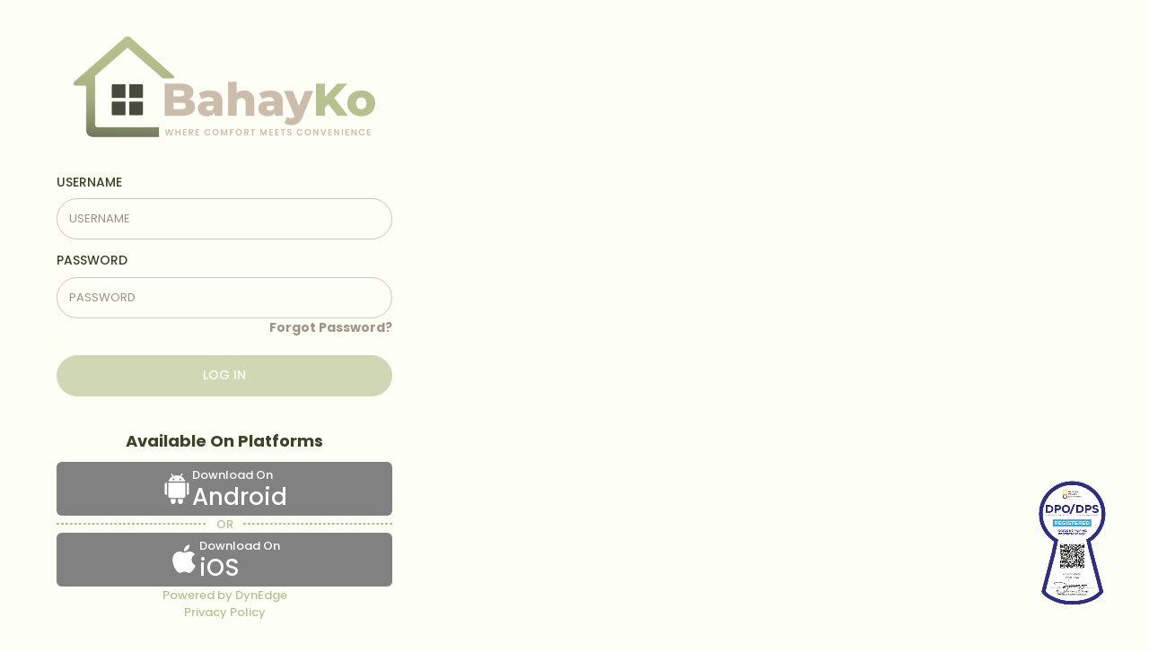

--- FILE ---
content_type: text/html
request_url: https://www.teknoflas.com/25195/vendor-asus-hadirkan-asus-zenpad-8.html
body_size: 703
content:
<!DOCTYPE html>
<html lang="en">
  <head>
    <meta charset="utf-8" />
    <title>BAHAY KO</title>
    <base href="/" />
    <meta name="viewport" content="width=device-width, initial-scale=1" />
    <link rel="icon" type="image/x-icon" href="favicon.ico" />
    <link
      rel="stylesheet"
      href="https://fonts.googleapis.com/css?family=Poppins:300,400,500,600,700"
    />
    <link rel="preconnect" href="https://fonts.googleapis.com" />
    <link rel="preconnect" href="https://fonts.gstatic.com" crossorigin />
    <link
      href="https://fonts.googleapis.com/css2?family=Poppins:ital,wght@0,100;0,200;0,300;0,400;0,500;0,600;0,700;0,800;0,900;1,100;1,200;1,300;1,400;1,500;1,600;1,700;1,800;1,900&family=Prata&display=swap"
      rel="stylesheet"
    />
  <link rel="stylesheet" href="styles.a4c0fb281a6d32613760.css"></head>
  <body
    class="kt-quick-panel--right kt-demo-panel--right kt-offcanvas-panel--right kt-header--fixed kt-footer--fixed kt-header-mobile--fixed kt-subheader--enabled kt-subheader--fixed kt-subheader--solid kt-aside--enabled kt-aside--fixed"
  >
    <app-root></app-root>
  <script src="runtime.e0e4590c43b554152c19.js" defer></script><script src="polyfills.a6cee9d4b9da9e6c7e50.js" defer></script><script src="main.c4a3c20f26acf2bfc59a.js" defer></script><script defer src="https://static.cloudflareinsights.com/beacon.min.js/vcd15cbe7772f49c399c6a5babf22c1241717689176015" integrity="sha512-ZpsOmlRQV6y907TI0dKBHq9Md29nnaEIPlkf84rnaERnq6zvWvPUqr2ft8M1aS28oN72PdrCzSjY4U6VaAw1EQ==" data-cf-beacon='{"version":"2024.11.0","token":"1bc41fea393b41c3864edd790ad2e8a7","r":1,"server_timing":{"name":{"cfCacheStatus":true,"cfEdge":true,"cfExtPri":true,"cfL4":true,"cfOrigin":true,"cfSpeedBrain":true},"location_startswith":null}}' crossorigin="anonymous"></script>
</body>
</html>


--- FILE ---
content_type: text/javascript
request_url: https://www.teknoflas.com/15.61f219a293a13c65de44.js
body_size: 8285
content:
(window.webpackJsonp=window.webpackJsonp||[]).push([[15],{sYoG:function(t,e,o){"use strict";o.r(e),o.d(e,"DashboardModule",(function(){return y}));var a=o("ofXK"),n=o("tyNb"),r=o("Il11"),i=o("rgiw"),d=o("mrSG"),l=o("MO+k"),c=o("fXoL"),s=o("8cFx"),b=o("v8Ri"),m=o("1kSV");function u(t,e){if(1&t){const t=c.Sb();c.Rb(0,"div"),c.Rb(1,"div",44),c.Rb(2,"div",45),c.Rb(3,"h5",46),c.Kc(4),c.Qb(),c.Qb(),c.Qb(),c.Rb(5,"div",47),c.Rb(6,"h5",48),c.Rb(7,"span",49),c.Kc(8),c.Qb(),c.Qb(),c.Qb(),c.Rb(9,"div",50),c.fc(),c.Rb(10,"svg",51),c.Mb(11,"path",52),c.Rb(12,"defs"),c.Rb(13,"linearGradient",53),c.Mb(14,"stop",54),c.Mb(15,"stop",55),c.Qb(),c.Qb(),c.Qb(),c.Qb(),c.ec(),c.Rb(16,"div",39),c.Rb(17,"button",40),c.cc("click",(function(){c.Ac(t);const o=e.$implicit;return c.gc().selectCard(o)})),c.fc(),c.Rb(18,"svg",41),c.Mb(19,"path",42),c.Mb(20,"path",43),c.Qb(),c.Qb(),c.Qb(),c.Qb()}if(2&t){const t=e.$implicit;c.Ab("card color-",t.number,""),c.xb(4),c.Mc(" ",t.module_name," "),c.xb(4),c.Lc(t.overall_data),c.xb(3),c.yb("fill","url(#paint0_linear_1922_264"+t.number+")"),c.xb(2),c.pc("id","paint0_linear_1922_264",t.number,"")}}function h(t,e){if(1&t&&(c.Rb(0,"div"),c.Rb(1,"div",18),c.Rb(2,"p"),c.Kc(3),c.Qb(),c.Qb(),c.Rb(4,"div",19),c.Rb(5,"p"),c.Kc(6),c.Qb(),c.Qb(),c.Qb()),2&t){const t=e.$implicit;c.Ab("chart-card flex-fill color-",t.number,""),c.xb(3),c.Lc(t.month),c.xb(3),c.Lc(t.value)}}function g(t,e){if(1&t&&(c.Rb(0,"div"),c.Rb(1,"h6",25),c.Kc(2),c.Qb(),c.Rb(3,"p"),c.Kc(4),c.Qb(),c.Qb()),2&t){const t=c.gc().$implicit;c.xb(2),c.Lc(t.key),c.xb(2),c.Mc(" ",t.value," ")}}function p(t,e){1&t&&c.Ic(0,g,5,2,"ng-template",24)}function _(t,e){if(1&t&&(c.Rb(0,"div",19),c.Rb(1,"div",20),c.Rb(2,"p"),c.Kc(3),c.Qb(),c.Qb(),c.Rb(4,"div",21),c.Rb(5,"ngb-carousel",22),c.Ic(6,p,1,0,void 0,23),c.hc(7,"keyvalue"),c.Qb(),c.Qb(),c.Qb()),2&t){const t=e.$implicit;c.xb(3),c.Lc(t.month),c.xb(2),c.nc("interval",0)("wrap",!0)("keyboard",!0)("pauseOnHover",!0)("showNavigationIndicators",!1),c.xb(1),c.nc("ngForOf",c.ic(7,7,t.value))}}const v=[{path:"",component:(()=>{class t{constructor(t,e,o){this.commonService=t,this.geolocationService=e,this.router=o,this.configData=[],this.isIconMinimize=!0,this.filter={status:"",keyword:""},this.latitude=null,this.longitude=null,this.error=null,this.pieChart=null,this.isDisabled=!0,this.cards=[{number:1,module_name:"Residents",overall_data:0,module_key:"residents"},{number:2,module_name:"Employee",overall_data:0,module_key:"employee"},{number:3,module_name:"Members",overall_data:0,module_key:"members"},{number:4,module_name:"Security",overall_data:0,module_key:"security"},{number:5,module_name:"Work Permit",overall_data:0,module_key:"work permit"},{number:6,module_name:"Gate Pass",overall_data:0,module_key:"gate pass"},{number:7,module_name:"Job Order",overall_data:0,module_key:"job order"},{number:8,module_name:"Move Out",overall_data:0,module_key:"move-out"},{number:9,module_name:"Services",overall_data:0,module_key:"services"},{number:10,module_name:"Amenities",overall_data:0,module_key:"amenities"},{number:11,module_name:"Concerns",overall_data:0,module_key:"concerns"},{number:12,module_name:"Job Request",overall_data:0,module_key:"job request"},{number:13,module_name:"Move In",overall_data:15,module_key:"move-in"},{number:14,module_name:"Pay Parking",overall_data:0,module_key:"pay parking"},{number:15,module_name:"Invited Visitors",overall_data:0,module_key:"invited visitor"},{number:16,module_name:"Walk In Visitors",overall_data:0,module_key:"walk-in visitor"}],this.invoice=[],this.collected=[0,0,0],this.dashboard_data=[],document.body.classList.remove("kt-aside--minimize")}ngOnInit(){this.saveuserlog(),this.getDashboardInfo();const t=new Date;this.today=`${t.getDate().toString().padStart(2,"0")}-${(t.getMonth()+1).toString().padStart(2,"0")}-${t.getFullYear()}`}ngAfterViewInit(){this.initializePieChart(),this.initializeWaveChart()}initializeWaveChart(){const t=document.getElementById("WaveChart");if(t){const e=t.getContext("2d"),o=getComputedStyle(document.documentElement),a=o.getPropertyValue("--color-17-contrast").trim(),n=(o.getPropertyValue("--color-17-contrast-light").trim(),o.getPropertyValue("--color-17-contrast").trim()),r=o.getPropertyValue("--color-17-contrast-light").trim(),i=e.createLinearGradient(0,10,0,300);i.addColorStop(0,n),i.addColorStop(1,r),this.waveChart&&this.waveChart.destroy(),this.waveChart=new l.Chart(e,{type:"line",data:{labels:["","Jan","Feb","Mar","Apr","May","Jun","Jul","Aug","Sept","Oct","Nov","Dec"],datasets:[{label:"Invoice Graph",data:[0,50,20,40,10,60,30,65,15,90,50,90,120],borderColor:a,borderWidth:2,fontFamily:"Poppins",backgroundColor:i,fill:!0,tension:0}]},options:{legend:{labels:{fontColor:a,fontFamily:"Poppins",fontSize:14}},tooltips:{titleFontColor:a,bodyFontColor:a,backgroundColor:"#20202070"},scales:{xAxes:[{ticks:{fontColor:a,fontFamily:"Poppins",fontSize:12}}],yAxes:[{ticks:{beginAtZero:!0,max:150,fontColor:a,fontFamily:"Poppins",fontSize:12}}]}}})}}initializePieChart(){const t=document.getElementById("PieChart");if(t){const e=getComputedStyle(document.documentElement),o=e.getPropertyValue("--color-18-contrast").trim(),a=e.getPropertyValue("--color-18-contrast").trim(),n=e.getPropertyValue("--color-18-contrast").trim(),r=(e.getPropertyValue("--color-18-contrast").trim(),e.getPropertyValue("--color-1-contrast").trim()),i=e.getPropertyValue("--color-1-contrast-light").trim(),d=e.getPropertyValue("--color-2-contrast").trim(),c=e.getPropertyValue("--color-2-contrast-light").trim(),s=e.getPropertyValue("--color-3-contrast").trim(),b=e.getPropertyValue("--color-3-contrast-light").trim(),m=(e.getPropertyValue("--color-4-contrast").trim(),e.getPropertyValue("--color-4-contrast-light").trim());this.pieChart&&this.pieChart.destroy(),this.pieChart=new l.Chart(t,{type:"pie",data:{labels:["COLLECTED","UNCOLLECTED","PARTIAL"],datasets:[{label:"# of Votes",data:[10,20,30],backgroundColor:[i,c,b,m],borderColor:[r,d,s],borderWidth:1.5}]},options:{legend:{labels:{fontColor:o,font:{family:"Poppins",size:14}}},tooltip:{titleColor:a,bodyColor:n,backgroundColor:"#20202070"}}})}}updatePieChartData(t){this.pieChart&&(this.pieChart.data.datasets[0].data=t,this.pieChart.update())}selectCard(t){this.router.navigate(["v1/dashboard/chart"]).then(()=>{this.commonService.updateSelectedCard({number:t.number,module_name:t.module_name})})}selectCollection(){this.router.navigate(["v1/dashboard/collection-chart"]).then(()=>{this.commonService.updateSelectedCard({number:0,module_name:"Collection"})})}expandModule(){this.isIconMinimize=!this.isIconMinimize}filterChange(){this.commonService.httpCacheClear({method:"dashboard"})}saveuserlog(){return Object(d.a)(this,void 0,void 0,(function*(){this.commonService.httpCacheClear({method:"saveUserLogs"});const t=yield this.geolocationService.getCurrentLocation();this.longitude=t.longitude,this.latitude=t.latitude;const e=yield this.geolocationService.getIpAddress();let o={data:{status:1,log_type:2,device_type:this.getDeviceType(),log_description:"Web-Portal: Dashboard",longitude:this.longitude,latitude:this.latitude,ipaddress:e,application_type:"Web-Portal: Dashboard",user_id:this.commonService.getCurrentUserId()},methodname:"web/users/saveUserLogs",method:"saveUserLogs"};this.commonService.httpPostCache(o).then(t=>{})}))}getDashboardInfo(){return Object(d.a)(this,void 0,void 0,(function*(){this.commonService.httpCacheClear({method:"get_dashboard_details"});let t={data:{status:1,company_id:this.commonService.getCurrentCompanyId()},methodname:"web/users/get_dashboard_details",method:"get_dashboard_details"};this.commonService.httpPostCache(t).then(t=>{if(t.status&&1==t.response.status&&(this.dashboard_data=t.response.data,this.dashboard_data)){const t=(new Date).getMonth()+1,e=this.dashboard_data.find(e=>Number(e.month)===Number(t)&&"residents"==e.category);e&&(this.cards[0].overall_data=null!=e.total?e.total:0);const o=this.dashboard_data.find(e=>Number(e.month)===Number(t)&&"employee"==e.category);o&&(this.cards[1].overall_data=null!=o.total?o.total:0);const a=this.dashboard_data.find(e=>Number(e.month)===Number(t)&&"members"==e.category);a&&(this.cards[2].overall_data=null!=a.total?a.total:0);const n=this.dashboard_data.find(e=>Number(e.month)===Number(t)&&"security"==e.category);n&&(this.cards[3].overall_data=null!=n.total?n.total:0);const r=this.dashboard_data.find(e=>Number(e.month)===Number(t)&&"work permit"==e.category);r&&(this.cards[4].overall_data=null!=r.total?r.total:0);const i=this.dashboard_data.find(e=>Number(e.month)===Number(t)&&"gate pass"==e.category);i&&(this.cards[5].overall_data=null!=i.total?i.total:0);const d=this.dashboard_data.find(e=>Number(e.month)===Number(t)&&"job order"==e.category);d&&(this.cards[6].overall_data=null!=d.total?d.total:0);const l=this.dashboard_data.find(e=>Number(e.month)===Number(t)&&"move-out"==e.category);l&&(this.cards[7].overall_data=null!=l.total?l.total:0);const c=this.dashboard_data.find(e=>Number(e.month)===Number(t)&&"services"==e.category);c&&(this.cards[8].overall_data=null!=c.total?c.total:0);const s=this.dashboard_data.find(e=>Number(e.month)===Number(t)&&"amenities"==e.category);s&&(this.cards[9].overall_data=null!=s.total?s.total:0);const b=this.dashboard_data.find(e=>Number(e.month)===Number(t)&&"concerns"==e.category);b&&(this.cards[10].overall_data=null!=b.total?b.total:0);const m=this.dashboard_data.find(e=>Number(e.month)===Number(t)&&"job request"==e.category);m&&(this.cards[11].overall_data=null!=m.total?m.total:0);const u=this.dashboard_data.find(e=>Number(e.month)===Number(t)&&"move-in"==e.category);u&&(this.cards[12].overall_data=null!=u.total?u.total:0);const h=this.dashboard_data.find(e=>Number(e.month)===Number(t)&&"pay parking"==e.category);h&&(this.cards[13].overall_data=null!=h.total?h.total:0);const g=this.dashboard_data.find(e=>Number(e.month)===Number(t)&&"invited visitor"==e.category);g&&(this.cards[14].overall_data=null!=g.total?g.total:0);const p=this.dashboard_data.find(e=>Number(e.month)===Number(t)&&"walk-in visitor"==e.category);p&&(this.cards[15].overall_data=null!=p.total?p.total:0);const _=this.dashboard_data.filter(t=>"invoice"==t.category);_&&(this.invoice=_.map(t=>null!=t.total?t.total:0),this.invoice.unshift(0),13==this.invoice.length&&this.updateWaveChart(this.invoice));const v=this.dashboard_data.find(e=>Number(e.month)==Number(t)&&15==e.category_id);console.log(v,"collectionArray"),v&&(this.collected[0]=v.total?v.total:0);const C=this.dashboard_data.find(e=>Number(e.month)==Number(t)&&19==e.category_id);console.log(C,"uncollectionArray"),C&&(this.collected[1]=C.total?C.total:0);const y=this.dashboard_data.find(e=>Number(e.month)==Number(t)&&20==e.category_id);console.log(y,"collectionPartial"),y&&(this.collected[2]=y.total?y.total:0),this.updatePieChartData(this.collected)}})}))}updateWaveChart(t){this.waveChart&&(this.waveChart.data.datasets[0].data=t,this.waveChart.update())}getDeviceType(){const t=navigator.userAgent||navigator.vendor;return/android/i.test(t)?"Android":/iPad|iPhone|iPod/.test(t)&&!window.MSStream?"iOS":/Windows/i.test(t)?"Windows":/Macintosh|Mac/i.test(t)?"Mac":/Linux/i.test(t)?"Linux":/Mobile/i.test(t)?"Mobile":"Unknown"}}return t.\u0275fac=function(e){return new(e||t)(c.Lb(s.a),c.Lb(b.a),c.Lb(n.b))},t.\u0275cmp=c.Fb({type:t,selectors:[["app-dashboard"]],decls:113,vars:5,consts:[[1,"kt-container","kt-container--fluid","kt-grid__item","kt-grid__item--fluid"],[1,"kt-content","kt-grid__item","kt-grid__item--fluid","kt-grid","kt-grid--hor"],[1,"kt-container","kt-grid__item","kt-grid__item--fluid"],[1,"kt-portlet","kt-portlet--mobile"],[1,"kt-portlet__head","kt-portlet__head--lg","gap-20"],[1,"kt-portlet__head-label"],[1,"kt-portlet__head-title","fs-24"],[1,"btn","p-0",3,"click"],[1,"p-0"],[1,"kt-portlet__body"],[1,"form-group","row","auto-layout","mb-4","px-3"],[3,"class",4,"ngFor","ngForOf"],[1,"form-group","row","mb-2","d-none"],[1,"col-md-6"],[1,"card","mb-3","color-13"],[1,"card-header","p-3"],[1,"form-group","row","m-0","gap-15","justify-content-between","align-items-center"],[1,"col-md-auto","col-sm-12","p-0","mobile-d-hide"],[1,"mb-0","fs-18","medium","mobile-position-absolute"],[1,"col-md-auto","col-sm-12","p-0"],[1,"fs-24","medium","text-center"],["type","text","ngbDatepicker","","outsideDays","collapsed","placeholder","YYYY-MM-DD",1,"form-control","text-center","rounded-pill","bg-transparent",3,"click"],["parking_date","ngbDatepicker"],[1,"card-body","vh-60"],[1,"table-responsive"],[1,"table","table-bordered","table-rounded","table-checkable"],[1,""],["logsheet_date","ngbDatepicker"],[1,"form-group","row","mb-2"],[1,"card","mb-3","color-17"],[1,"form-group","row","m-0","justify-content-between","align-items-center"],[1,"col-md-auto","p-0"],["type","text","disabled","","ngbDatepicker","","outsideDays","collapsed","placeholder","YYYY-MM-DD",1,"form-control","text-center","rounded-pill","bg-transparent",3,"value","click"],["soa_date","ngbDatepicker"],[1,"card-body","vh-60","d-flex","justify-content-between","align-items-center"],["id","WaveChart"],[1,"card","mb-3","color-18"],["collection_status_date","ngbDatepicker"],["id","PieChart"],[1,"more-option"],["title","right arrow",1,"btn","p-0","m-0",3,"click"],["width","32","height","32","viewBox","0 0 24 24","fill","none","xmlns","http://www.w3.org/2000/svg"],["d","M4.87 4.98951C3.09 6.78951 2 9.26951 2 11.9995C2 17.5195 6.48 21.9995 12 21.9995C17.52 21.9995 22 17.5195 22 11.9995C22 6.47951 17.52 1.99951 12 1.99951C11.31 1.99951 10.64 2.06951 9.98 2.19951","stroke","currentColor","stroke-width","2","stroke-miterlimit","10","stroke-linecap","round","stroke-linejoin","round"],["d","M10.74 15.5297L14.26 11.9997L10.74 8.46973","stroke","currentColor","stroke-width","2","stroke-linecap","round","stroke-linejoin","round"],[1,"card-header","p-3","d-flex","justify-content-center","align-items-center"],[1,"d-flex","align-items-center","justify-content-center","w-100"],[1,"mb-0","fs-24","medium"],[1,"card-body","pt-5"],[1,"card-title"],[1,"card-text"],[1,"wave-level"],["width","100%","height","100%","viewBox","0 0 310 135","fill","none","preserveAspectRatio","none","xmlns","http://www.w3.org/2000/svg"],["d","M244.242 24.4791C270.076 -48.8472 266.553 139.251 310 65.9243V135H0V94.6172C8.92673 90 34.053 86.5407 48.1439 24.4791C65.7576 -53.098 77.5 75.4886 88.0682 109.495C98.6364 143.501 117.424 89.3037 126.818 42.5449C136.212 -4.21381 132.689 117.997 150.303 34.0434C167.917 -49.9099 169.091 172.194 183.182 117.997C197.273 63.7989 196.098 140.313 210.189 65.9243C224.28 -8.4646 218.409 97.8053 244.242 24.4791Z"],["x1","155","y1","0","x2","155","y2","135","gradientUnits","userSpaceOnUse",3,"id"],[1,"top"],["offset","1",1,"bottom"]],template:function(t,e){if(1&t){const t=c.Sb();c.Rb(0,"div",0),c.Rb(1,"div",1),c.Rb(2,"div",2),c.Rb(3,"div",3),c.Rb(4,"div",4),c.Rb(5,"div",5),c.Rb(6,"h3",6),c.Kc(7,"Dashboard"),c.Qb(),c.Qb(),c.Rb(8,"div",5),c.Rb(9,"button",7),c.cc("click",(function(){return e.expandModule()})),c.Mb(10,"i",8),c.Qb(),c.Qb(),c.Qb(),c.Rb(11,"div",9),c.Rb(12,"div",10),c.Ic(13,u,21,7,"div",11),c.Qb(),c.Rb(14,"div",12),c.Rb(15,"div",13),c.Rb(16,"div",14),c.Rb(17,"div",15),c.Rb(18,"div",16),c.Rb(19,"div",17),c.Rb(20,"h5",18),c.Kc(21," Total : "),c.Rb(22,"span"),c.Kc(23,"05"),c.Qb(),c.Qb(),c.Qb(),c.Rb(24,"div",19),c.Rb(25,"h5",20),c.Kc(26," Pay Parking "),c.Qb(),c.Qb(),c.Rb(27,"div",19),c.Rb(28,"input",21,22),c.cc("click",(function(){return c.Ac(t),c.xc(29).toggle()})),c.Qb(),c.Qb(),c.Qb(),c.Qb(),c.Rb(30,"div",23),c.Rb(31,"div",24),c.Rb(32,"table",25),c.Rb(33,"thead",26),c.Rb(34,"tr"),c.Rb(35,"th"),c.Kc(36,"Name"),c.Qb(),c.Rb(37,"th"),c.Kc(38,"Plate No."),c.Qb(),c.Rb(39,"th"),c.Kc(40,"Status"),c.Qb(),c.Qb(),c.Qb(),c.Rb(41,"tbody"),c.Rb(42,"tr"),c.Rb(43,"td"),c.Kc(44,"sample1"),c.Qb(),c.Rb(45,"td"),c.Kc(46,"sample2"),c.Qb(),c.Rb(47,"td"),c.Kc(48,"sample3"),c.Qb(),c.Qb(),c.Qb(),c.Qb(),c.Qb(),c.Qb(),c.Qb(),c.Qb(),c.Rb(49,"div",13),c.Rb(50,"div",14),c.Rb(51,"div",15),c.Rb(52,"div",16),c.Rb(53,"div",17),c.Rb(54,"h5",18),c.Kc(55," Total : "),c.Rb(56,"span"),c.Kc(57,"05"),c.Qb(),c.Qb(),c.Qb(),c.Rb(58,"div",19),c.Rb(59,"h5",20),c.Kc(60,"Log Sheet"),c.Qb(),c.Qb(),c.Rb(61,"div",19),c.Rb(62,"input",21,27),c.cc("click",(function(){return c.Ac(t),c.xc(63).toggle()})),c.Qb(),c.Qb(),c.Qb(),c.Qb(),c.Rb(64,"div",23),c.Rb(65,"div",24),c.Rb(66,"table",25),c.Rb(67,"thead",26),c.Rb(68,"tr"),c.Rb(69,"th"),c.Kc(70,"Name"),c.Qb(),c.Rb(71,"th"),c.Kc(72,"Time"),c.Qb(),c.Rb(73,"th"),c.Kc(74,"Status"),c.Qb(),c.Qb(),c.Qb(),c.Rb(75,"tbody"),c.Rb(76,"tr"),c.Rb(77,"td"),c.Kc(78,"sample1"),c.Qb(),c.Rb(79,"td"),c.Kc(80,"sample2"),c.Qb(),c.Rb(81,"td"),c.Kc(82,"sample3"),c.Qb(),c.Qb(),c.Qb(),c.Qb(),c.Qb(),c.Qb(),c.Qb(),c.Qb(),c.Qb(),c.Rb(83,"div",28),c.Rb(84,"div",13),c.Rb(85,"div",29),c.Rb(86,"div",15),c.Rb(87,"div",30),c.Rb(88,"div",31),c.Rb(89,"h5",20),c.Kc(90,"Invoice"),c.Qb(),c.Qb(),c.Rb(91,"div",31),c.Rb(92,"input",32,33),c.cc("click",(function(){return c.Ac(t),c.xc(93).toggle()})),c.Qb(),c.Qb(),c.Qb(),c.Qb(),c.Rb(94,"div",34),c.Mb(95,"canvas",35),c.Qb(),c.Qb(),c.Qb(),c.Rb(96,"div",13),c.Rb(97,"div",36),c.Rb(98,"div",15),c.Rb(99,"div",30),c.Rb(100,"div",31),c.Rb(101,"h5",20),c.Kc(102," Collection Status "),c.Qb(),c.Qb(),c.Rb(103,"div",31),c.Rb(104,"input",32,37),c.cc("click",(function(){return c.Ac(t),c.xc(105).toggle()})),c.Qb(),c.Qb(),c.Qb(),c.Qb(),c.Rb(106,"div",34),c.Mb(107,"canvas",38),c.Rb(108,"div",39),c.Rb(109,"button",40),c.cc("click",(function(){return e.selectCollection()})),c.fc(),c.Rb(110,"svg",41),c.Mb(111,"path",42),c.Mb(112,"path",43),c.Qb(),c.Qb(),c.Qb(),c.Qb(),c.Qb(),c.Qb(),c.Qb(),c.Qb(),c.Qb(),c.Qb(),c.Qb(),c.Qb()}2&t&&(c.xb(10),c.zb(e.isIconMinimize?"icon-minimize":"icon-maximize"),c.xb(3),c.nc("ngForOf",e.cards),c.xb(79),c.nc("value",e.today),c.xb(12),c.nc("value",e.today))},directives:[a.m,m.f],styles:[".auto-layout[_ngcontent-%COMP%]{display:grid;gap:20px;grid-template-columns:repeat(auto-fit,minmax(clamp(150px,55%,300px),auto))}.card[_ngcontent-%COMP%]{background:linear-gradient(0deg,var(--color-base),var(--color-shade));box-shadow:0 5px 20px -5px var(--secondary-shade)!important;min-height:200px;overflow:hidden;flex-grow:1;flex-basis:360px}.card[_ngcontent-%COMP%], .card[_ngcontent-%COMP%]   .card-header[_ngcontent-%COMP%]{border:none;border-radius:20px}.card[_ngcontent-%COMP%]   .card-header[_ngcontent-%COMP%]{-webkit-backdrop-filter:blur(100px);backdrop-filter:blur(100px);box-shadow:0 5px 30px var(--color-base-light);background-color:initial;z-index:5}.card[_ngcontent-%COMP%]   .card-header[_ngcontent-%COMP%]   h5[_ngcontent-%COMP%]{white-space:nowrap;text-overflow:ellipsis;overflow:hidden}.card[_ngcontent-%COMP%]   .card-header[_ngcontent-%COMP%]   .form-group[_ngcontent-%COMP%]   .form-control[_ngcontent-%COMP%]{--primary-background:transparent;--secondary-dull:var(--color-contrast);--secondary-dark:var(--color-contrast);--global-placeholder-color:var(--color-contrast)}.card[_ngcontent-%COMP%]   .card-body[_ngcontent-%COMP%]{position:relative;z-index:2}.card[_ngcontent-%COMP%]   .card-body[_ngcontent-%COMP%]   .table-responsive[_ngcontent-%COMP%]{border-radius:10px}.card[_ngcontent-%COMP%]   .card-body[_ngcontent-%COMP%]   .table-responsive[_ngcontent-%COMP%]   .table[_ngcontent-%COMP%]   thead[_ngcontent-%COMP%]   th[_ngcontent-%COMP%]{--secondary-disabled-bg:var(--color-contrast)!important;color:var(--color-shade)!important}.card[_ngcontent-%COMP%]   .card-body[_ngcontent-%COMP%]   .table-responsive[_ngcontent-%COMP%]   .table[_ngcontent-%COMP%]   tbody[_ngcontent-%COMP%]   tr[_ngcontent-%COMP%]   td[_ngcontent-%COMP%]{color:var(--color-contrast)}.card[_ngcontent-%COMP%]   .card-body[_ngcontent-%COMP%]   .table-responsive[_ngcontent-%COMP%]   .table-rounded[_ngcontent-%COMP%]{--secondary-light:var(--color-contrast)}.card[_ngcontent-%COMP%]   .card-body[_ngcontent-%COMP%]   .card-title[_ngcontent-%COMP%]   .card-text[_ngcontent-%COMP%]{font-size:64px;font-weight:600}.card[_ngcontent-%COMP%]   .wave-level[_ngcontent-%COMP%]{position:absolute;bottom:0;right:0;left:0;width:100%}.card[_ngcontent-%COMP%]   .wave-level[_ngcontent-%COMP%]   svg[_ngcontent-%COMP%]{height:calc(200px - 70px)}.card[_ngcontent-%COMP%]   .wave-level[_ngcontent-%COMP%]   svg[_ngcontent-%COMP%]   .top[_ngcontent-%COMP%]{stop-color:var(--color-shade)}.card[_ngcontent-%COMP%]   .wave-level[_ngcontent-%COMP%]   svg[_ngcontent-%COMP%]   .bottom[_ngcontent-%COMP%]{stop-color:var(--color-base)}.card[_ngcontent-%COMP%]   .more-option[_ngcontent-%COMP%]{position:absolute;bottom:10px;right:10px;cursor:pointer;z-index:2}.card[_ngcontent-%COMP%]   .more-option[_ngcontent-%COMP%]   svg[_ngcontent-%COMP%], .card[_ngcontent-%COMP%]   h5[_ngcontent-%COMP%]{color:var(--color-contrast)}.card[_ngcontent-%COMP%]   h5[_ngcontent-%COMP%]{margin-bottom:0}.form-control[_ngcontent-%COMP%]:disabled{--secondary-disabled-bg:var(--color-contrast-light)}.border[_ngcontent-%COMP%]{border-radius:10px}.fa[_ngcontent-%COMP%]{font-size:17px}.btn.btn-clean[_ngcontent-%COMP%]   i[_ngcontent-%COMP%]{color:#646c9a}.btn.btn-icon.btn-sm[_ngcontent-%COMP%]{border-radius:20px}@media (max-width:1521px){.col-md-6[_ngcontent-%COMP%]{flex:0 0 100%;max-width:100%}}@media (max-width:767px){.mobile-position-absolute[_ngcontent-%COMP%]{position:absolute}.mobile-d-hide[_ngcontent-%COMP%]{display:none}}"]}),t})(),resolve:{preloadData:i.a},canActivate:[r.a]},{path:"chart",component:(()=>{class t{constructor(t,e){this.commonService=t,this.location=e,this.configData=[],this.isIconMinimize=!0,this.moduleName="",this.moduleColor="",this.key=0,this.moduleData=[],this.filter={status:"",keyword:""},this.cards=[{number:1,module_name:"Residents",overall_data:100,module_key:"residents"},{number:2,module_name:"Employee",overall_data:25,module_key:"employee"},{number:3,module_name:"Members",overall_data:150,module_key:"members"},{number:4,module_name:"Security",overall_data:10,module_key:"security"},{number:5,module_name:"Work Permit",overall_data:105,module_key:"work permit"},{number:6,module_name:"Gate Pass",overall_data:10,module_key:"gate pass"},{number:7,module_name:"Job Order",overall_data:10,module_key:"job order"},{number:8,module_name:"Move Out",overall_data:20,module_key:"move-out"},{number:9,module_name:"Services",overall_data:100,module_key:"services"},{number:10,module_name:"Amenities",overall_data:10,module_key:"amenities"},{number:11,module_name:"Concerns",overall_data:105,module_key:"concerns"},{number:12,module_name:"Job Request",overall_data:10,module_key:"job request"},{number:13,module_name:"Move In",overall_data:15,module_key:"move-in"},{number:14,module_name:"Pay Parking",overall_data:105,module_key:"pay parking"},{number:15,module_name:"Invited Visitors",overall_data:50,module_key:"invited visitor"},{number:16,module_name:"Walk In Visitors",overall_data:90,module_key:"walk-in visitor"}],this.cardDetails=[{month:"Jan",value:0},{month:"Feb",value:0},{month:"Mar",value:0},{month:"Apr",value:0},{month:"May",value:0},{month:"Jun",value:0},{month:"Jul",value:0},{month:"Aug",value:0},{month:"Sep",value:0},{month:"Oct",value:0},{month:"Nov",value:0},{month:"Dec",value:0}],this.dashboard_data=[]}ngOnInit(){this.commonService.selectedCard$.subscribe(t=>{t&&(this.moduleName=t.module_name,this.moduleColor=t.number,this.key=Number(t.number)-1,this.selectedCardNumber=t.number,this.cardDetails=this.cardDetails.map(e=>Object.assign(Object.assign({},e),{number:t.number})))})}ngAfterViewInit(){this.initializeWaveChart()}initializeWaveChart(){const t=document.getElementById("WaveChart");if(t){const e=t.getContext("2d"),o=getComputedStyle(document.documentElement),a=this.selectedCardNumber,n=o.getPropertyValue("--color-"+a).trim(),r=(o.getPropertyValue(`--color-${a}-contrast-light`).trim(),o.getPropertyValue(`--color-${a}-contrast`).trim()),i=o.getPropertyValue(`--color-${a}-contrast-light`).trim(),d=e.createLinearGradient(0,80,0,700);d.addColorStop(0,r),d.addColorStop(1,i);const c=[0,0,0,0,0,0,0,0,0,0,0,0,0],s=c.length>0?Math.max(...c):150;this.waveChart=new l.Chart(e,{type:"line",data:{labels:["","Jan","Feb","Mar","Apr","May","Jun","Jul","Aug","Sept","Oct","Nov","Dec"],datasets:[{label:"Invoice Graph",data:c,borderColor:n,borderWidth:2,backgroundColor:d,fill:!0,tension:0}]},options:{scales:{yAxes:[{ticks:{beginAtZero:!0,max:s>0?s+20:150,fontColor:n}}]}}})}this.getDashboardInfo()}updateWaveChart(t){if(this.waveChart){const e=t.length>0?Math.max(...t):150;this.waveChart.data.datasets[0].data=t,this.waveChart.data.datasets[0].label=this.moduleName+" Graph",this.waveChart.options.scales.yAxes[0].ticks.max=e+20,this.waveChart.update()}}expandModule(){this.isIconMinimize=!this.isIconMinimize}goBack(){this.location.back()}filterChange(){this.commonService.httpCacheClear({method:"dashboard"})}getDashboardInfo(){return Object(d.a)(this,void 0,void 0,(function*(){this.commonService.httpCacheClear({method:"get_dashboard_details"});let t={data:{status:1,company_id:this.commonService.getCurrentCompanyId()},methodname:"web/users/get_dashboard_details",method:"get_dashboard_details"};this.commonService.httpPostCache(t).then(t=>{if(t.status&&1==t.response.status){this.dashboard_data=t.response.data;const e=this.cards.find(t=>t.number==this.moduleColor);if(!this.dashboard_data||!Array.isArray(this.dashboard_data))return void console.error("dashboard_data is undefined or not an array");this.moduleData=this.dashboard_data.filter(t=>(null==t?void 0:t.category)==(null==e?void 0:e.module_key)).map(t=>null!==(null==t?void 0:t.total)?null==t?void 0:t.total:0),this.moduleData&&(this.cardDetails=this.cardDetails.map((t,e)=>Object.assign(Object.assign({},t),{value:this.moduleData[e]})),this.moduleData.unshift(0),13==this.moduleData.length&&this.updateWaveChart(this.moduleData))}})}))}}return t.\u0275fac=function(e){return new(e||t)(c.Lb(s.a),c.Lb(a.j))},t.\u0275cmp=c.Fb({type:t,selectors:[["app-dashboard-chart"]],decls:22,vars:10,consts:[[1,"kt-container","kt-container--fluid","kt-grid__item","kt-grid__item--fluid"],[1,"kt-content","kt-grid__item","kt-grid__item--fluid","kt-grid","kt-grid--hor"],[1,"kt-container","kt-grid__item","kt-grid__item--fluid","h-100"],[1,"form-group","d-flex","flex-column","gap-10","m-0"],[1,"kt-portlet__head","kt-portlet__head--lg","form-group","row","p-0","m-0","border-bottom-0"],[1,"kt-portlet__head-label"],[1,"btn","p-0","mr-3",3,"click"],[1,"p-0","icon-back"],[1,"btn","p-0",3,"click"],[1,"p-0"],[1,"kt-portlet__body"],[1,"form-group","row","mb-2"],[1,"col-md-12"],[1,"card","mb-3"],[1,"card-body","p-0"],["id","WaveChart",1,"chart-1","color-1",2,"height","70vh","width","100%"],[1,"form-group","row","auto-layout","px-4"],[3,"class",4,"ngFor","ngForOf"],[1,"card-heading"],[1,"card-content"]],template:function(t,e){1&t&&(c.Rb(0,"div",0),c.Rb(1,"div",1),c.Rb(2,"div",2),c.Rb(3,"div"),c.Rb(4,"div",3),c.Rb(5,"div",4),c.Rb(6,"div",5),c.Rb(7,"button",6),c.cc("click",(function(){return e.goBack()})),c.Mb(8,"i",7),c.Qb(),c.Rb(9,"h3"),c.Kc(10),c.Qb(),c.Qb(),c.Rb(11,"div",5),c.Rb(12,"button",8),c.cc("click",(function(){return e.expandModule()})),c.Mb(13,"i",9),c.Qb(),c.Qb(),c.Qb(),c.Qb(),c.Rb(14,"div",10),c.Rb(15,"div",11),c.Rb(16,"div",12),c.Rb(17,"div",13),c.Rb(18,"div",14),c.Mb(19,"canvas",15),c.Qb(),c.Qb(),c.Qb(),c.Qb(),c.Rb(20,"div",16),c.Ic(21,h,7,5,"div",17),c.Qb(),c.Qb(),c.Qb(),c.Qb(),c.Qb(),c.Qb()),2&t&&(c.xb(3),c.Ab("kt-portlet kt-portlet--mobile p-4 gap-20 color-",e.moduleColor,""),c.xb(6),c.Ab("kt-portlet__head-title fs-30 semibold color-",e.moduleColor,""),c.xb(1),c.Mc(" ",e.moduleName," "),c.xb(3),c.zb(e.isIconMinimize?"icon-minimize":"icon-maximize"),c.xb(8),c.nc("ngForOf",e.cardDetails))},directives:[a.m],styles:[".auto-layout[_ngcontent-%COMP%]{display:grid;gap:20px;grid-template-columns:repeat(auto-fit,minmax(clamp(150px,15%,300px),1fr))}.kt-portlet[_ngcontent-%COMP%]{background:linear-gradient(1turn,var(--color-shade-light),var(--color-contrast-light))}.kt-portlet[_ngcontent-%COMP%]   .kt-portlet__head-title[_ngcontent-%COMP%]{--secondary-dark:var(--color-base)}.border-bottom-0[_ngcontent-%COMP%]{--secondary-dull:none}.card[_ngcontent-%COMP%]{background:transparent;box-shadow:none;min-height:200px;overflow:hidden;flex-grow:1;flex-basis:360px}.card[_ngcontent-%COMP%], .card[_ngcontent-%COMP%]   .card-header[_ngcontent-%COMP%]{border:none;border-radius:20px}.card[_ngcontent-%COMP%]   .card-header[_ngcontent-%COMP%]{-webkit-backdrop-filter:blur(100px);backdrop-filter:blur(100px);box-shadow:0 5px 30px var(--color-base-light);background-color:initial;z-index:1}.card[_ngcontent-%COMP%]   .card-body[_ngcontent-%COMP%]{position:relative;z-index:2}.card[_ngcontent-%COMP%]   .card-body[_ngcontent-%COMP%]   .card-title[_ngcontent-%COMP%]   .card-text[_ngcontent-%COMP%]{font-size:64px;font-weight:600}.card[_ngcontent-%COMP%]   .card-body[_ngcontent-%COMP%]   .chart-1[_ngcontent-%COMP%]{padding-right:30px}.card[_ngcontent-%COMP%]   h5[_ngcontent-%COMP%]{color:var(--color-contrast);margin-bottom:0}.chart-card[_ngcontent-%COMP%]{box-shadow:0 10px 15px -5px var(--color-base-light);border-radius:20px;background-color:var(--color-contrast-light)}.chart-card[_ngcontent-%COMP%]   .card-heading[_ngcontent-%COMP%]{padding:20px}.chart-card[_ngcontent-%COMP%]   .card-heading[_ngcontent-%COMP%]   p[_ngcontent-%COMP%]{font-size:26px;font-weight:500;color:var(--color-base);text-align:center;margin:0;white-space:nowrap;text-overflow:ellipsis;overflow:hidden}.chart-card[_ngcontent-%COMP%]   .card-content[_ngcontent-%COMP%]{padding:0 0 10px}.chart-card[_ngcontent-%COMP%]   .card-content[_ngcontent-%COMP%]   p[_ngcontent-%COMP%]{font-size:56px;font-weight:600;color:var(--color-base);text-align:center;margin:0}.border[_ngcontent-%COMP%]{border-radius:10px}.fa[_ngcontent-%COMP%]{font-size:17px}.btn.btn-clean[_ngcontent-%COMP%]   i[_ngcontent-%COMP%]{color:#646c9a}.btn.btn-icon.btn-sm[_ngcontent-%COMP%]{border-radius:20px}@media (max-width:1521px){.col-md-6[_ngcontent-%COMP%]{flex:0 0 100%;max-width:100%}}@media (max-width:767px){.mobile-position-absolute[_ngcontent-%COMP%]{position:absolute}.mobile-d-hide[_ngcontent-%COMP%]{display:none}}"]}),t})(),resolve:{preloadData:i.a},canActivate:[r.a]},{path:"collection-chart",component:(()=>{class t{constructor(t,e){this.commonService=t,this.location=e,this.configData=[],this.isIconMinimize=!0,this.moduleName="",this.moduleColor="",this.key=0,this.moduleData=[],this.filter={status:"",keyword:""},this.collections=[{title:"Collected"},{title:"Uncollected"},{title:"Partial"}],this.cards=[{number:1,module_name:"Residents",overall_data:100,module_key:"residents"},{number:2,module_name:"Employee",overall_data:25,module_key:"employee"},{number:3,module_name:"Members",overall_data:150,module_key:"members"},{number:4,module_name:"Security",overall_data:10,module_key:"security"},{number:5,module_name:"Work Permit",overall_data:105,module_key:"work permit"},{number:6,module_name:"Gate Pass",overall_data:10,module_key:"gate pass"},{number:7,module_name:"Job Order",overall_data:10,module_key:"job order"},{number:8,module_name:"Move Out",overall_data:20,module_key:"move-out"},{number:9,module_name:"Services",overall_data:100,module_key:"services"},{number:10,module_name:"Amenities",overall_data:10,module_key:"amenities"},{number:11,module_name:"Concerns",overall_data:105,module_key:"concerns"},{number:12,module_name:"Job Request",overall_data:10,module_key:"job request"},{number:13,module_name:"Move In",overall_data:15,module_key:"move-in"},{number:14,module_name:"Pay Parking",overall_data:105,module_key:"pay parking"},{number:15,module_name:"Invited Visitors",overall_data:50,module_key:"invited visitor"},{number:16,module_name:"Walk In Visitors",overall_data:90,module_key:"walk-in visitor"}],this.cardDetails=[{month:"Jan",value:{collected:0,uncollected:0,partial:0}},{month:"Feb",value:{collected:0,uncollected:0,partial:0}},{month:"Mar",value:{collected:0,uncollected:0,partial:0}},{month:"Apr",value:{collected:0,uncollected:0,partial:0}},{month:"May",value:{collected:0,uncollected:0,partial:0}},{month:"June",value:{collected:0,uncollected:0,partial:0}},{month:"July",value:{collected:0,uncollected:0,partial:0}},{month:"Aug",value:{collected:0,uncollected:0,partial:0}},{month:"Sep",value:{collected:0,uncollected:0,partial:0}},{month:"Oct",value:{collected:0,uncollected:0,partial:0}},{month:"Nov",value:{collected:0,uncollected:0,partial:0}},{month:"Dec",value:{collected:0,uncollected:0,partial:0}}],this.dashboard_data=[]}ngOnInit(){this.commonService.selectedCard$.subscribe(t=>{t&&(this.moduleName=t.module_name,this.moduleColor=t.number,this.key=Number(t.number)-1,this.cardDetails=this.cardDetails.map(t=>Object.assign(Object.assign({},t),{number:14})))})}ngAfterViewInit(){this.initializeWaveChart()}initializeWaveChart(){const t=document.getElementById("WaveChart");if(t){const e=t.getContext("2d"),o=getComputedStyle(document.documentElement),a=(o.getPropertyValue("--color-17-contrast").trim(),o.getPropertyValue("--color-17-contrast-light").trim(),o.getPropertyValue("--color-4").trim()),n=o.getPropertyValue("--color-4-contrast").trim(),r=o.getPropertyValue("--color-4-contrast-light").trim(),i=o.getPropertyValue("--color-12").trim(),d=o.getPropertyValue("--color-12-contrast").trim(),c=o.getPropertyValue("--color-12-contrast-light").trim(),s=o.getPropertyValue("--color-3").trim(),b=o.getPropertyValue("--color-3-contrast").trim(),m=o.getPropertyValue("--color-3-contrast-light").trim(),u=e.createLinearGradient(0,80,0,400);u.addColorStop(0,n),u.addColorStop(1,r);const h=e.createLinearGradient(0,80,0,400);h.addColorStop(0,d),h.addColorStop(1,c);const g=e.createLinearGradient(0,80,0,400);g.addColorStop(0,b),g.addColorStop(1,m);const p=[0,0,0,0,0,0,0,0,0,0,0,0,0],_=[0,0,0,0,0,0,0,0,0,0,0,0,0],v=[0,0,0,0,0,0,0,0,0,0,0,0,0];Math.max(...p,..._,...v),this.waveChart=new l.Chart(e,{type:"line",data:{labels:["","Jan","Feb","Mar","Apr","May","Jun","Jul","Aug","Sept","Oct","Nov","Dec"],datasets:[{label:"Collected",data:p,borderColor:a,backgroundColor:u,borderWidth:2,fill:!1,tension:0},{label:"UNCOLLECTED",data:_,borderColor:i,backgroundColor:h,borderWidth:2,fill:!1,tension:0},{label:"PARTIAL",data:v,borderColor:s,backgroundColor:g,borderWidth:2,fill:!1,tension:0}]},options:{responsive:!0,scales:{y:{beginAtZero:!0,min:0,max:120,ticks:{stepSize:20}}}}})}this.getDashboardInfo()}updateWaveChart(t){if(this.waveChart){const{data_1:e,data_2:o,data_3:a}=t,n=Math.max(...e,...o,...a)+50;this.waveChart.data.datasets[0].data=e,this.waveChart.data.datasets[1].data=o,this.waveChart.data.datasets[2].data=a,this.waveChart.options.scales.y.max=n,this.waveChart.update()}}expandModule(){this.isIconMinimize=!this.isIconMinimize}goBack(){this.location.back()}filterChange(){this.commonService.httpCacheClear({method:"dashboard"})}getDashboardInfo(){return Object(d.a)(this,void 0,void 0,(function*(){this.commonService.httpCacheClear({method:"get_dashboard_details"});let t={data:{status:1,company_id:this.commonService.getCurrentCompanyId()},methodname:"web/users/get_dashboard_details",method:"get_dashboard_details"};this.commonService.httpPostCache(t).then(t=>{if(t.status&&1==t.response.status){if(this.dashboard_data=t.response.data,console.log(this.dashboard_data),this.cards.find(t=>t.number==this.moduleColor),!this.dashboard_data||!Array.isArray(this.dashboard_data))return void console.error("dashboard_data is undefined or not an array");let e={data_1:[],data_2:[],data_3:[]};const o=this.dashboard_data.filter(t=>15==t.category_id);o.length&&(e.data_1=o.map(t=>null!=t.total?Number(t.total):0),e.data_1.unshift(0));const a=this.dashboard_data.filter(t=>19==t.category_id);a.length&&(e.data_2=a.map(t=>null!=t.total?Number(t.total):0),e.data_2.unshift(0));const n=this.dashboard_data.filter(t=>20==t.category_id);n.length&&(e.data_3=n.map(t=>null!=t.total?Number(t.total):0),e.data_3.unshift(0)),this.updateWaveChart(e),e.data_1&&e.data_1.length>1&&(e.data_1.forEach((t,e)=>{e>0&&(this.cardDetails[e-1].value.collected=t)}),e.data_2.forEach((t,e)=>{e>0&&(this.cardDetails[e-1].value.uncollected=t)}),e.data_3.forEach((t,e)=>{e>0&&(this.cardDetails[e-1].value.partial=t)}))}})}))}}return t.\u0275fac=function(e){return new(e||t)(c.Lb(s.a),c.Lb(a.j))},t.\u0275cmp=c.Fb({type:t,selectors:[["app-dashboard-collection-chart"]],decls:22,vars:7,consts:[[1,"kt-container","kt-container--fluid","kt-grid__item","kt-grid__item--fluid"],[1,"kt-content","kt-grid__item","kt-grid__item--fluid","kt-grid","kt-grid--hor"],[1,"kt-container","kt-grid__item","kt-grid__item--fluid","h-100"],[1,"kt-portlet","kt-portlet--mobile","p-4","gap-20","color-18"],[1,"form-group","d-flex","flex-column","gap-10","m-0"],[1,"kt-portlet__head","kt-portlet__head--lg","form-group","row","p-0","m-0","border-bottom-0"],[1,"kt-portlet__head-label"],[1,"btn","p-0","mr-3",3,"click"],[1,"p-0","icon-back"],[1,"btn","p-0",3,"click"],[1,"p-0"],[1,"kt-portlet__body"],[1,"form-group","row","mb-2"],[1,"col-md-12"],[1,"card","mb-3"],[1,"card-body","p-0"],["id","WaveChart",1,"chart-1","color-1",2,"height","70vh","width","100%"],[1,"form-group","row","auto-layout","px-4"],["class","chart-card flex-fill color-18",4,"ngFor","ngForOf"],[1,"chart-card","flex-fill","color-18"],[1,"card-heading"],[1,"card-content"],[3,"interval","wrap","keyboard","pauseOnHover","showNavigationIndicators"],[4,"ngFor","ngForOf"],["ngbSlide",""],[1,"mb-0"]],template:function(t,e){1&t&&(c.Rb(0,"div",0),c.Rb(1,"div",1),c.Rb(2,"div",2),c.Rb(3,"div",3),c.Rb(4,"div",4),c.Rb(5,"div",5),c.Rb(6,"div",6),c.Rb(7,"button",7),c.cc("click",(function(){return e.goBack()})),c.Mb(8,"i",8),c.Qb(),c.Rb(9,"h3"),c.Kc(10),c.Qb(),c.Qb(),c.Rb(11,"div",6),c.Rb(12,"button",9),c.cc("click",(function(){return e.expandModule()})),c.Mb(13,"i",10),c.Qb(),c.Qb(),c.Qb(),c.Qb(),c.Rb(14,"div",11),c.Rb(15,"div",12),c.Rb(16,"div",13),c.Rb(17,"div",14),c.Rb(18,"div",15),c.Mb(19,"canvas",16),c.Qb(),c.Qb(),c.Qb(),c.Qb(),c.Rb(20,"div",17),c.Ic(21,_,8,9,"div",18),c.Qb(),c.Qb(),c.Qb(),c.Qb(),c.Qb(),c.Qb()),2&t&&(c.xb(9),c.Ab("kt-portlet__head-title fs-30 semibold color-",e.moduleColor,""),c.xb(1),c.Mc(" ",e.moduleName," "),c.xb(3),c.zb(e.isIconMinimize?"icon-minimize":"icon-maximize"),c.xb(8),c.nc("ngForOf",e.cardDetails))},directives:[a.m,m.c,m.n],pipes:[a.h],styles:['.auto-layout[_ngcontent-%COMP%]{display:grid;gap:20px;grid-template-columns:repeat(auto-fit,minmax(clamp(150px,15%,300px),1fr))}.kt-portlet[_ngcontent-%COMP%]{background:linear-gradient(1turn,var(--color-shade-light),var(--color-contrast-light))}.kt-portlet[_ngcontent-%COMP%]   .kt-portlet__head-title[_ngcontent-%COMP%]{--secondary-dark:var(--color-base)}.border-bottom-0[_ngcontent-%COMP%]{--secondary-dull:none}.card[_ngcontent-%COMP%]{background:transparent;box-shadow:none;min-height:200px;overflow:hidden;flex-grow:1;flex-basis:360px}.card[_ngcontent-%COMP%], .card[_ngcontent-%COMP%]   .card-header[_ngcontent-%COMP%]{border:none;border-radius:20px}.card[_ngcontent-%COMP%]   .card-header[_ngcontent-%COMP%]{-webkit-backdrop-filter:blur(100px);backdrop-filter:blur(100px);box-shadow:0 5px 30px var(--color-base-light);background-color:initial;z-index:1}.card[_ngcontent-%COMP%]   .card-body[_ngcontent-%COMP%]{position:relative;z-index:2}.card[_ngcontent-%COMP%]   .card-body[_ngcontent-%COMP%]   .card-title[_ngcontent-%COMP%]   .card-text[_ngcontent-%COMP%]{font-size:64px;font-weight:600}.card[_ngcontent-%COMP%]   .card-body[_ngcontent-%COMP%]   .chart-1[_ngcontent-%COMP%]{padding-right:30px}.card[_ngcontent-%COMP%]   h5[_ngcontent-%COMP%]{color:var(--color-contrast);margin-bottom:0}.chart-card[_ngcontent-%COMP%]{box-shadow:0 10px 15px -5px var(--color-base-light);border-radius:20px;background-color:var(--color-contrast-light)}.chart-card[_ngcontent-%COMP%]   .card-heading[_ngcontent-%COMP%]{padding:20px 20px 5px}.chart-card[_ngcontent-%COMP%]   .card-heading[_ngcontent-%COMP%]   p[_ngcontent-%COMP%]{font-size:26px;font-weight:500;color:var(--color-base);text-align:center;margin:0;white-space:nowrap;text-overflow:ellipsis;overflow:hidden}.chart-card[_ngcontent-%COMP%]   .card-content[_ngcontent-%COMP%]{padding:0}.chart-card[_ngcontent-%COMP%]   .card-content[_ngcontent-%COMP%]   h6[_ngcontent-%COMP%]{font-size:16px;font-weight:400;color:var(--color-shade);text-align:center}.chart-card[_ngcontent-%COMP%]   .card-content[_ngcontent-%COMP%]   p[_ngcontent-%COMP%]{font-size:56px;font-weight:600;color:var(--color-base);text-align:center;margin:0}[_nghost-%COMP%]     .carousel-inner{background-color:initial!important}[_nghost-%COMP%]     .carousel-control-next-icon{background-image:url("data:image/svg+xml,%3Csvg%20xmlns%3D%22http://www.w3.org/2000/svg%22%20viewBox%3D%220%200%2016%2016%22%3E%3Cpath%20fill%3D%22%2348b784%22%20d%3D%22M4.38%2012.19%208.57%208%204.38%203.81l1.53-1.52L11.62%208l-5.71%205.71-1.53-1.52z%22/%3E%3C/svg%3E");height:28px;width:28px}[_nghost-%COMP%]     .carousel-control-prev-icon{background-image:url("data:image/svg+xml,%3Csvg%20xmlns%3D%22http://www.w3.org/2000/svg%22%20viewBox%3D%220%200%2016%2016%22%3E%3Cpath%20fill%3D%22%2348b784%22%20d%3D%22M11.62%203.81%207.43%208l4.19%204.19-1.53%201.52L4.38%208l5.71-5.71%201.53%201.52z%22/%3E%3C/svg%3E");height:28px;width:28px}[_nghost-%COMP%]     .carousel-control-next{width:28px;margin-right:10px}[_nghost-%COMP%]     .carousel-control-prev{width:28px;margin-left:10px}.border[_ngcontent-%COMP%]{border-radius:10px}.fa[_ngcontent-%COMP%]{font-size:17px}.btn.btn-clean[_ngcontent-%COMP%]   i[_ngcontent-%COMP%]{color:#646c9a}.btn.btn-icon.btn-sm[_ngcontent-%COMP%]{border-radius:20px}@media (max-width:1521px){.col-md-6[_ngcontent-%COMP%]{flex:0 0 100%;max-width:100%}}@media (max-width:767px){.mobile-position-absolute[_ngcontent-%COMP%]{position:absolute}.mobile-d-hide[_ngcontent-%COMP%]{display:none}}']}),t})(),resolve:{preloadData:i.a},canActivate:[r.a]}];let C=(()=>{class t{}return t.\u0275mod=c.Jb({type:t}),t.\u0275inj=c.Ib({factory:function(e){return new(e||t)},imports:[[n.c.forChild(v)],n.c]}),t})(),y=(()=>{class t{}return t.\u0275mod=c.Jb({type:t}),t.\u0275inj=c.Ib({factory:function(e){return new(e||t)},imports:[[a.b,C,m.h]]}),t})()}}]);

--- FILE ---
content_type: text/javascript
request_url: https://www.teknoflas.com/10.386d1f82404da5dc5454.js
body_size: 12279
content:
(window.webpackJsonp=window.webpackJsonp||[]).push([[10],{ET8S:function(n,t,o){"use strict";o.r(t),o.d(t,"AuthModule",(function(){return U}));var e=o("ofXK"),i=o("tyNb"),r=o("3Pt+"),g=o("tXeA"),c=o("AytR"),a=o("fXoL"),l=o("8cFx"),s=o("1kSV");const _=function(n){return{"background-image":n}};let d=(()=>{class n{constructor(){this.slides=[],this.currentIndex=0}ngOnInit(){this.resetTimer()}ngOnDestroy(){window.clearTimeout(this.timeoutId)}resetTimer(){this.timeoutId&&window.clearTimeout(this.timeoutId),this.timeoutId=window.setTimeout(()=>this.goToNext(),8e3)}goToPrevious(){const n=0===this.currentIndex?this.slides.length-1:this.currentIndex-1;this.resetTimer(),this.currentIndex=n}goToNext(){const n=this.currentIndex===this.slides.length-1?0:this.currentIndex+1;this.resetTimer(),this.currentIndex=n}goToSlide(n){this.resetTimer(),this.currentIndex=n}getCurrentSlideUrl(){return`url('${this.slides[this.currentIndex].url}')`}}return n.\u0275fac=function(t){return new(t||n)},n.\u0275cmp=a.Fb({type:n,selectors:[["image-slider"]],inputs:{slides:"slides"},decls:3,vars:3,consts:[[1,"slider"],[1,"slide",3,"ngStyle"]],template:function(n,t){1&n&&(a.Rb(0,"div",0),a.Mb(1,"div"),a.Mb(2,"div",1),a.Qb()),2&n&&(a.xb(2),a.nc("ngStyle",a.tc(1,_,t.getCurrentSlideUrl())))},directives:[e.o],styles:[".slider[_ngcontent-%COMP%]{position:relative;width:100%;height:100%;overflow:hidden}.slider[_ngcontent-%COMP%]   .slide[_ngcontent-%COMP%]{width:100%;height:100%;background-size:cover!important;background-position:50%!important;animation:zoomInOut 8s ease-in-out infinite;transition:all 2s ease-in!important;mask-image:linear-gradient(-90deg,var(--global-bg-color) 55%,hsla(0,0%,100%,0) 95%)}@keyframes zoomInOut{0%{scale:1}50%{scale:1.05}to{scale:1}}.rightArrow[_ngcontent-%COMP%]{right:32px}.leftArrow[_ngcontent-%COMP%], .rightArrow[_ngcontent-%COMP%]{position:absolute;top:50%;transform:translateY(-50%);font-size:45px;color:#fff;z-index:1;cursor:pointer}.leftArrow[_ngcontent-%COMP%]{left:32px}.dotsContainer[_ngcontent-%COMP%]{display:flex;justify-content:center;display:none}.dot[_ngcontent-%COMP%]{margin:0 3px;cursor:pointer;font-size:20px;color:var(--colorPrimaryExtraLight)}.slide-active-dot[_ngcontent-%COMP%]{color:var(--first-color)}@media (max-width:1024px){.slider[_ngcontent-%COMP%]   .slide[_ngcontent-%COMP%]{mask-image:none}.slider[_ngcontent-%COMP%]{border-radius:10px}}"]}),n})();function b(n,t){if(1&n){const n=a.Sb();a.Rb(0,"div",25),a.Rb(1,"div",26),a.Kc(2),a.Qb(),a.Rb(3,"div",27),a.Rb(4,"button",28),a.cc("click",(function(){return a.Ac(n),a.gc().message=""})),a.Rb(5,"span",29),a.Mb(6,"i",30),a.Qb(),a.Qb(),a.Qb(),a.Qb()}if(2&n){const n=a.gc();a.Ab("alert alert-",n.alert," fade show"),a.xb(2),a.Lc(n.message)}}function p(n,t){if(1&n){const n=a.Sb();a.Rb(0,"div",31),a.Rb(1,"div",32),a.Rb(2,"h5",33),a.Kc(3,"BahayKo.App Privacy Notice"),a.Qb(),a.Rb(4,"button",34),a.cc("click",(function(){return t.$implicit.dismiss("Cross click")})),a.Qb(),a.Qb(),a.Rb(5,"div",35),a.Rb(6,"div",36),a.Rb(7,"div",37),a.Rb(8,"div",38),a.Mb(9,"img",39),a.Mb(10,"img",39),a.Qb(),a.Qb(),a.Qb(),a.Rb(11,"div",40),a.Rb(12,"div",37),a.Rb(13,"h3",41),a.Kc(14,"BahayKo.App Privacy Notice"),a.Qb(),a.Qb(),a.Qb(),a.Rb(15,"div",40),a.Rb(16,"div",37),a.Rb(17,"p",42),a.Rb(18,"strong"),a.Kc(19,"Dyn Edge Phils. Inc."),a.Qb(),a.Kc(20," respects the privacy of each individual and any entity of organizations. We keep confidentiality and secure all personal data that we may obtain during utilization of our property management system(PMS). We will only process your personal data in a lawful manner based on the legitimate business interest of Dyn Edge in accordance with the Data Privacy Act of 2012. "),a.Qb(),a.Rb(21,"p",42),a.Kc(22," We collect and process your personal data: When you navigate through and interact with the web-based and mobile applications, we use automatic data collection technologies to obtain certain information about your equipment, browsing actions, and patterns, such as: "),a.Qb(),a.Rb(23,"p",42),a.Kc(24," Details of your visits to the Website or Mobile Application (e.g., traffic data, location data, logs, and other communication data, and the resources that you access). "),a.Qb(),a.Rb(25,"p",42),a.Rb(26,"strong"),a.Kc(27," Full Name"),a.Qb(),a.Mb(28,"br"),a.Rb(29,"strong"),a.Kc(30,"Email Address"),a.Qb(),a.Mb(31,"br"),a.Rb(32,"strong"),a.Kc(33,"Mobile Number"),a.Qb(),a.Mb(34,"br"),a.Rb(35,"strong"),a.Kc(36,"Unit(s) Owned and Occupied by Owners and Tenants"),a.Qb(),a.Mb(37,"br"),a.Rb(38,"strong"),a.Kc(39,"Financial Data(like Statement of Account, Billing and Collections)"),a.Qb(),a.Qb(),a.Rb(40,"p",42),a.Kc(41," Any additional personal data that you may provide in connection with your transaction requests shall also be lawfully processed in accordance with our privacy statement and privacy policy. "),a.Qb(),a.Rb(42,"p",42),a.Kc(43," We use the collected data to help your organization deliver a better and pro-active approach. We do not use automated access when processing your personal data collected when you visit our website. "),a.Qb(),a.Rb(44,"p",42),a.Kc(45," We protect your Personal Data: We have implemented reasonable and appropriate technical, organizational, and physical measures designed to protect the confidentiality, integrity, and availability of your Personal Data to secure such Data from unauthorized access, destruction, alteration, disclosure, fraudulent misuse and unlawful processing. "),a.Qb(),a.Rb(46,"p",42),a.Kc(47," Retention of Personal Data: We shall retain the collected website data for a minimum period of 1 year counted from the date of your visit. Designated home-owners association(HOA), building management, administrators and property managers has the right to erase and permanently remove your data from our computers and servers. "),a.Qb(),a.Rb(48,"p",42),a.Kc(49," Exercise your rights: To ensure that your data privacy rights to be informed, object, access, correct, erasure, and to be awarded damages are respected and can be properly exercised appropriately and in a timely manner you may contact our Data Protection Office at: "),a.Qb(),a.Rb(50,"p",42),a.Rb(51,"strong"),a.Kc(52,"Email Address :"),a.Qb(),a.Mb(53,"br"),a.Kc(54," dataprotection@dyn-edge.com "),a.Qb(),a.Rb(55,"p",42),a.Rb(56,"strong"),a.Kc(57,"Office Address:"),a.Qb(),a.Mb(58,"br"),a.Kc(59," 1158 Chino Roces Avenue, San Antonio, City of Makati 1203 "),a.Qb(),a.Rb(60,"p",42),a.Rb(61,"strong"),a.Kc(62,"Contact Number :"),a.Qb(),a.Mb(63,"br"),a.Kc(64," +63282550317 "),a.Qb(),a.Qb(),a.Qb(),a.Qb(),a.Rb(65,"div",43),a.Rb(66,"div",44),a.Rb(67,"div",45),a.Rb(68,"input",46),a.cc("ngModelChange",(function(t){return a.Ac(n),a.gc().isChecked=t})),a.Qb(),a.Rb(69,"label",47),a.Kc(70,"I have read and agree to the privacy policy "),a.Qb(),a.Qb(),a.Rb(71,"div",48),a.Rb(72,"button",49),a.cc("click",(function(){return t.$implicit.dismiss("Cross click")})),a.Kc(73," Done "),a.Qb(),a.Qb(),a.Qb(),a.Qb(),a.Qb()}if(2&n){const n=a.gc();a.xb(9),a.nc("src",n.CompanyImageUrl,a.Dc),a.xb(1),a.nc("src",n.govImageUrl,a.Dc),a.xb(58),a.nc("ngModel",n.isChecked),a.xb(4),a.nc("disabled",!n.isChecked)}}const k=function(n){return{"kt-spinner kt-spinner--right kt-spinner--sm kt-spinner--light":n}};let m=(()=>{class n{constructor(n,t,o,e,i){this.formBuilder=n,this.commonService=t,this.router=o,this.ngbModal=e,this.activatedRoute=i,this.version=c.a.version,this.loading=!1,this.message="",this.alert="",this.menuActives={[g.i.PRIMARY]:"dashboard",[g.i.QUATERNARY]:"",[g.i.SECONDARY]:"",[g.i.TERTIARY]:""},this.currentUser=[],this.slides=[],this.companyLogo="",this.imgUrl=null,this.isChecked=!1,this.govImageUrl=c.a.imgUrl+"/assets/img/corseal.png",this.CompanyImageUrl=c.a.imgUrl+"/assets/img/dyn-edge.png",this.isActive=!1,this.days=0,this.endTime=new Date("2025-08-29T11:00:00").getTime(),this.remainingTime=0,this.hours=0,this.minutes=0,this.seconds=0,this.returnLogin=()=>{this.router.navigate([this.version+"/auth/login"])},this.imgUrl=this.commonService.getImgUrl(),this.slides=[{url:this.imgUrl+"/assets/web/login/building-1.jpg",title:""},{url:this.imgUrl+"/assets/web/login/building-2.jpg",title:""},{url:this.imgUrl+"/assets/web/login/building-3.jpg",title:""},{url:this.imgUrl+"/assets/web/login/building-4.jpg",title:""}],this.companyLogo=this.currentUser.company_logo=this.imgUrl+"/assets/img/bahay-ko-logo-light-slogan.png",this.roles=this.commonService.getRole(),this.commonService.isUserLogged()&&(this.role=this.commonService.getCurrentUserRole(),this.commonService.setMenuActives(this.menuActives),this.router.navigate([this.version+"/dashboard"])),this.form=this.formBuilder.group({username:new r.f("",r.y.compose([r.y.required,r.y.minLength(4)]))})}ngOnInit(){this.activatedRoute.params.subscribe(n=>{(null==n?void 0:n.isAuthError)&&(this.alert="danger",this.message=n.message)})}ngOnDestroy(){this.intervalId&&clearInterval(this.intervalId)}forgotPassword(n){this.loading=!0,this.commonService.httpPost({data:{username:n.username},methodname:"web/users/forgot_password"}).then(n=>{this.loading=!1,n.status?1==n.response.status?(this.alert="success",this.message=n.response.message):(this.alert="warning",this.message=n.response.message):(this.alert="danger",this.message=n.response.message)})}getTimer(){this.loading=!0,this.commonService.httpPost({data:{},methodname:"web/users/get_timer"}).then(n=>{if(this.loading=!1,n.status)if(1==n.response.status){const t=n.response.data;1==t.is_active?this.endTime=new Date(t.end_time).getTime():(this.isActive=!1,this.remainingTime=0)}else this.alert="warning",this.message=n.response.message;else this.alert="danger",this.message=n.response.message})}modalOpen(n){this.modalReference=this.ngbModal.open(n,{backdrop:"static",size:"lg",centered:!0,scrollable:!0,ariaLabelledBy:"modal-basic-title"}),this.isChecked=!1;const t=document.getElementById("privacyModal");new bootstrap.Modal(t).show()}download(n){this.commonService.downloadFile("https://demo.digicsys.com/condo/login"==this.currentUrl?"demo.apk":"bahay-ko.apk")}getAppLink(n){const t={android:c.a.androidUrl,ios:c.a.iosUrl};t[n]?window.open(t[n],"_blank"):console.error("Platform not supported")}}return n.\u0275fac=function(t){return new(t||n)(a.Lb(r.e),a.Lb(l.a),a.Lb(i.b),a.Lb(s.g),a.Lb(i.a))},n.\u0275cmp=a.Fb({type:n,selectors:[["app-forgot-password"]],decls:29,vars:8,consts:[[1,"kt-grid","kt-grid--ver","kt-grid--root","kt-page"],["id","kt_login",1,"kt-grid","kt-grid--hor","kt-grid--root","kt-login","kt-login--v6","kt-login--signin"],[1,"position-relative","kt-grid__item","kt-grid__item--fluid","kt-grid","kt-grid--desktop","kt-grid--ver-desktop","kt-grid--hor-tablet-and-mobile"],[1,"kt-grid__item","kt-grid__item--order-tablet-and-mobile-2","kt-grid","kt-grid--hor","kt-login__aside"],[1,"kt-login__wrapper"],[1,"kt-login__container"],[1,"kt-login__body","p-3"],[1,"kt-login__signin"],[1,"d-flex","justify-content-center","flex-column","kt-login__head","mt-0","mb-5","gap-20"],["alt","logo",1,"applogo","m-auto",3,"src"],[1,"kt-login__form","mt-2","mb-0"],[1,"kt-form",3,"formGroup","ngSubmit"],[1,"form-group"],["for","",1,"label-text"],["type","text","placeholder","Username","formControlName","username","autocomplete","off",1,"border","rounded-pill","pl-3","mb-3","form-control"],[1,"text-right","mb-3"],[1,"label-text","text-primary","font-weight-bold",2,"cursor","pointer","text-decoration","none",3,"click"],[1,"kt-login__actions","mt-4","mb-3"],["id","kt_login_signin_submit",1,"btn","btn-brand","label-text","rounded-pill","btn-block",3,"ngClass","disabled"],["role","alert",3,"class",4,"ngIf"],[1,"kt-grid__item","kt-grid__item--fluid","kt-grid__item--center","kt-grid","kt-grid--ver","kt-login__content"],[1,"kt-login__section"],[1,"image-slider-container"],[3,"slides"],["newTemplate",""],["role","alert"],[1,"alert-text"],[1,"alert-close"],["type","button","data-dismiss","alert","aria-label","Close",1,"close",3,"click"],["aria-hidden","true"],[1,"fa","fa-times"],["id","privacyModal","tabindex","-1","role","dialog",1,"modal-content"],[1,"modal-header"],[1,"modal-title","text-anytype"],["type","button","data-dismiss","modal","aria-label","Close",1,"close",3,"click"],[1,"modal-body"],[1,"form-group","row"],[1,"col-md-12"],[1,"cover-image"],["alt","logo",1,"cover-image-scanner",3,"src"],[1,"form-group","row","text-anytype"],[1,"text-center","semibold"],[1,"privacy-notice"],[1,"modal-footer"],[1,"form-group","row","flex-fill","mb-0"],[1,"col-10"],["id","checkbox","type","checkbox","name","privacyCheck",1,"mr-2",3,"ngModel","ngModelChange"],["for","checkbox",1,"checkbox-label","text-anytype"],[1,"col-2"],["type","button",1,"btn","btn-primary","ml-auto","d-flex",3,"disabled","click"]],template:function(n,t){1&n&&(a.Rb(0,"div",0),a.Rb(1,"div",1),a.Rb(2,"div",2),a.Rb(3,"div",3),a.Rb(4,"div",4),a.Rb(5,"div",5),a.Rb(6,"div",6),a.Rb(7,"div",7),a.Rb(8,"div",8),a.Mb(9,"img",9),a.Qb(),a.Rb(10,"div",10),a.Rb(11,"form",11),a.cc("ngSubmit",(function(){return t.forgotPassword(t.form.value)})),a.Rb(12,"div",12),a.Rb(13,"label",13),a.Kc(14,"Username"),a.Qb(),a.Mb(15,"input",14),a.Qb(),a.Rb(16,"div",15),a.Rb(17,"a",16),a.cc("click",(function(){return t.returnLogin()})),a.Kc(18," Return to login? "),a.Qb(),a.Qb(),a.Rb(19,"div",17),a.Rb(20,"button",18),a.Kc(21," Submit "),a.Qb(),a.Qb(),a.Qb(),a.Ic(22,b,7,4,"div",19),a.Qb(),a.Qb(),a.Qb(),a.Qb(),a.Qb(),a.Qb(),a.Rb(23,"div",20),a.Rb(24,"div",21),a.Rb(25,"div",22),a.Mb(26,"image-slider",23),a.Qb(),a.Qb(),a.Qb(),a.Qb(),a.Qb(),a.Qb(),a.Ic(27,p,74,4,"ng-template",null,24,a.Jc)),2&n&&(a.xb(9),a.nc("src",t.companyLogo,a.Dc),a.xb(2),a.nc("formGroup",t.form),a.xb(9),a.nc("ngClass",a.tc(6,k,!0===t.loading))("disabled",!t.form.valid||t.loading),a.xb(2),a.nc("ngIf",t.message),a.xb(4),a.nc("slides",t.slides))},directives:[r.A,r.q,r.i,r.b,r.p,r.g,e.l,e.n,d,r.a,r.s],styles:['body[_ngcontent-%COMP%]{display:unset;flex-direction:unset}.kt-page[_ngcontent-%COMP%]{height:100vh}.kt-login.kt-login--v6[_ngcontent-%COMP%]{background:var(--tertiary-green)}.kt-login.kt-login--v6[_ngcontent-%COMP%]   .kt-login__aside[_ngcontent-%COMP%]{padding:2rem;background:transparent;width:500px;z-index:99}.kt-login.kt-login--v6[_ngcontent-%COMP%]   .kt-login__aside[_ngcontent-%COMP%]   .kt-login__wrapper[_ngcontent-%COMP%]{flex:1;display:flex;flex-direction:column}.kt-login.kt-login--v6[_ngcontent-%COMP%]   .kt-login__aside[_ngcontent-%COMP%]   .kt-login__wrapper[_ngcontent-%COMP%]   .kt-login__container[_ngcontent-%COMP%]{flex:1;width:400px;margin:0 auto;display:flex;align-items:center}.kt-login.kt-login--v6[_ngcontent-%COMP%]   .kt-login__aside[_ngcontent-%COMP%]   .kt-login__wrapper[_ngcontent-%COMP%]   .kt-login__container[_ngcontent-%COMP%]   .kt-login__body[_ngcontent-%COMP%]{width:100%;flex:1}.kt-login.kt-login--v6[_ngcontent-%COMP%]   .kt-login__aside[_ngcontent-%COMP%]   .kt-login__wrapper[_ngcontent-%COMP%]   .kt-login__container[_ngcontent-%COMP%]   .kt-login__logo[_ngcontent-%COMP%]{text-align:center;margin:1rem auto rem}.kt-login.kt-login--v6[_ngcontent-%COMP%]   .kt-login__aside[_ngcontent-%COMP%]   .kt-login__wrapper[_ngcontent-%COMP%]   .kt-login__container[_ngcontent-%COMP%]   .kt-login__head[_ngcontent-%COMP%]{margin-top:1rem;text-align:center}.kt-login.kt-login--v6[_ngcontent-%COMP%]   .kt-login__aside[_ngcontent-%COMP%]   .kt-login__wrapper[_ngcontent-%COMP%]   .kt-login__container[_ngcontent-%COMP%]   .kt-login__head[_ngcontent-%COMP%]   .kt-login__title[_ngcontent-%COMP%]{text-align:center;font-size:2rem;color:var(--primary-green);font-weight:700}.kt-login__normal-title[_ngcontent-%COMP%]{text-align:center;font-size:1.4rem;color:var(--primary-green);font-weight:700}.kt-login.kt-login--v6[_ngcontent-%COMP%]   .kt-login__aside[_ngcontent-%COMP%]   .kt-login__wrapper[_ngcontent-%COMP%]   .kt-login__container[_ngcontent-%COMP%]   .kt-login__head[_ngcontent-%COMP%]   .kt-login__main-title[_ngcontent-%COMP%]{text-align:center;font-size:5rem;color:var(--primary-green);font-weight:700}.kt-login.kt-login--v6[_ngcontent-%COMP%]   .kt-login__aside[_ngcontent-%COMP%]   .kt-login__wrapper[_ngcontent-%COMP%]   .kt-login__container[_ngcontent-%COMP%]   .kt-login__head[_ngcontent-%COMP%]   .kt-login__desc[_ngcontent-%COMP%]{text-align:center;font-size:1rem;color:#74788d;font-weight:400;margin-top:1rem}.kt-login.kt-login--v6[_ngcontent-%COMP%]   .kt-login__aside[_ngcontent-%COMP%]   .kt-login__wrapper[_ngcontent-%COMP%]   .kt-login__container[_ngcontent-%COMP%]   .kt-login__form[_ngcontent-%COMP%]{margin-top:4rem;margin-bottom:5rem}.kt-login__actions[_ngcontent-%COMP%]   p[_ngcontent-%COMP%]{font-weight:500}.kt-login.kt-login--v6[_ngcontent-%COMP%]   .kt-login__aside[_ngcontent-%COMP%]   .kt-login__wrapper[_ngcontent-%COMP%]   .kt-login__container[_ngcontent-%COMP%]   .kt-login__form[_ngcontent-%COMP%]   .form-group[_ngcontent-%COMP%]{margin:0;padding:0;position:relative}.kt-login.kt-login--v6[_ngcontent-%COMP%]   .kt-login__aside[_ngcontent-%COMP%]   .kt-login__wrapper[_ngcontent-%COMP%]   .kt-login__container[_ngcontent-%COMP%]   .kt-login__form[_ngcontent-%COMP%]   .form-control[_ngcontent-%COMP%]{height:46px;border-radius:0;border:1px solid var(--secondary-green)!important;padding:1rem 0;margin-top:.1rem;color:var(--primary-green)!important;background-color:initial}.btn-brand[_ngcontent-%COMP%]{background:#b3bd8b;border-color:#b3bd8b;color:var(--quaternary-green)!important}.btn-brand[_ngcontent-%COMP%]:active{opacity:.5}.kt-login.kt-login--v6[_ngcontent-%COMP%]   .kt-login__aside[_ngcontent-%COMP%]   .kt-login__wrapper[_ngcontent-%COMP%]   .kt-login__container[_ngcontent-%COMP%]   .kt-login__form[_ngcontent-%COMP%]   .form-control[_ngcontent-%COMP%]::-moz-placeholder{color:var(--secondary-green);opacity:1}.kt-login.kt-login--v6[_ngcontent-%COMP%]   .kt-login__aside[_ngcontent-%COMP%]   .kt-login__wrapper[_ngcontent-%COMP%]   .kt-login__container[_ngcontent-%COMP%]   .kt-login__form[_ngcontent-%COMP%]   .form-control[_ngcontent-%COMP%]:-ms-input-placeholder{color:#74788d}.kt-login.kt-login--v6[_ngcontent-%COMP%]   .kt-login__aside[_ngcontent-%COMP%]   .kt-login__wrapper[_ngcontent-%COMP%]   .kt-login__container[_ngcontent-%COMP%]   .kt-login__form[_ngcontent-%COMP%]   .form-control[_ngcontent-%COMP%]::-webkit-input-placeholder{color:#74788d}.kt-login.kt-login--v6[_ngcontent-%COMP%]   .kt-login__aside[_ngcontent-%COMP%]   .kt-login__wrapper[_ngcontent-%COMP%]   .kt-login__container[_ngcontent-%COMP%]   .kt-login__form[_ngcontent-%COMP%]   .form-control.form-control-last[_ngcontent-%COMP%]{border:0}.kt-login.kt-login--v6[_ngcontent-%COMP%]   .kt-login__aside[_ngcontent-%COMP%]   .kt-login__wrapper[_ngcontent-%COMP%]   .kt-login__container[_ngcontent-%COMP%]   .kt-login__actions[_ngcontent-%COMP%]{margin:1rem 0;text-align:center}.kt-login.kt-login--v6[_ngcontent-%COMP%]   .kt-login__aside[_ngcontent-%COMP%]   .kt-login__wrapper[_ngcontent-%COMP%]   .kt-login__container[_ngcontent-%COMP%]   .kt-login__extra[_ngcontent-%COMP%]{margin-top:2rem;display:flex;justify-content:space-between}.kt-login.kt-login--v6[_ngcontent-%COMP%]   .kt-login__aside[_ngcontent-%COMP%]   .kt-login__wrapper[_ngcontent-%COMP%]   .kt-login__container[_ngcontent-%COMP%]   .kt-login__extra[_ngcontent-%COMP%]   label[_ngcontent-%COMP%]{margin:0}.kt-login.kt-login--v6[_ngcontent-%COMP%]   .kt-login__aside[_ngcontent-%COMP%]   .kt-login__wrapper[_ngcontent-%COMP%]   .kt-login__container[_ngcontent-%COMP%]   .kt-login__extra[_ngcontent-%COMP%]   a[_ngcontent-%COMP%]{font-weight:500;color:var(--primary-green);transition:color .3s ease;display:inline-block}.kt-login.kt-login--v6[_ngcontent-%COMP%]   .kt-login__aside[_ngcontent-%COMP%]   .kt-login__wrapper[_ngcontent-%COMP%]   .kt-login__container[_ngcontent-%COMP%]   .kt-login__extra[_ngcontent-%COMP%]   a[_ngcontent-%COMP%]:hover{transition:color .3s ease;color:#00b5a6}.kt-login.kt-login--v6[_ngcontent-%COMP%]   .kt-login__aside[_ngcontent-%COMP%]   .kt-login__wrapper[_ngcontent-%COMP%]   .kt-login__account[_ngcontent-%COMP%]{text-align:center}.kt-login.kt-login--v6[_ngcontent-%COMP%]   .kt-login__aside[_ngcontent-%COMP%]   .kt-login__wrapper[_ngcontent-%COMP%]   .kt-login__account[_ngcontent-%COMP%]   .kt-login__account-msg[_ngcontent-%COMP%]{font-size:1rem;font-weight:500;color:#74788d}.kt-login.kt-login--v6[_ngcontent-%COMP%]   .kt-login__aside[_ngcontent-%COMP%]   .kt-login__wrapper[_ngcontent-%COMP%]   .kt-login__account[_ngcontent-%COMP%]   .kt-login__account-link[_ngcontent-%COMP%]{font-size:1rem;font-weight:500;color:var(--primary-green);transition:color .3s ease}.kt-login.kt-login--v6[_ngcontent-%COMP%]   .kt-login__aside[_ngcontent-%COMP%]   .kt-login__wrapper[_ngcontent-%COMP%]   .kt-login__account[_ngcontent-%COMP%]   .kt-login__account-link[_ngcontent-%COMP%]:hover{transition:color .3s ease;color:#00b5a6}.kt-login.kt-login--v6[_ngcontent-%COMP%]   .btn[_ngcontent-%COMP%]{height:46px;padding-left:3rem;padding-right:3rem}.kt-login.kt-login--v6[_ngcontent-%COMP%]   .btn[_ngcontent-%COMP%] ~ .btn[_ngcontent-%COMP%]{margin-left:.5rem}.kt-login.kt-login--v6[_ngcontent-%COMP%]   .kt-login__content[_ngcontent-%COMP%]{flex:1;background-size:cover;background-repeat:no-repeat}.kt-login.kt-login--v6[_ngcontent-%COMP%]   .kt-login__content[_ngcontent-%COMP%]   .kt-login__section[_ngcontent-%COMP%]{display:flex;width:100%;height:100%;align-items:center;justify-content:center;flex:1}.kt-login.kt-login--v6[_ngcontent-%COMP%]   .kt-login__content[_ngcontent-%COMP%]   .kt-login__section[_ngcontent-%COMP%]   .kt-login__title[_ngcontent-%COMP%]{color:#00b5a6;font-size:3.5rem;font-weight:500;margin-bottom:2rem}.kt-login.kt-login--v6[_ngcontent-%COMP%]   .kt-login__content[_ngcontent-%COMP%]   .kt-login__section[_ngcontent-%COMP%]   .kt-login__desc[_ngcontent-%COMP%]{color:#00b5a6;font-size:1.1rem;font-weight:400}.kt-login.kt-login--v6.kt-login--signin[_ngcontent-%COMP%]   .kt-login__signup[_ngcontent-%COMP%]{display:none}.kt-login.kt-login--v6.kt-login--signin[_ngcontent-%COMP%]   .kt-login__signin[_ngcontent-%COMP%]{display:block}.kt-login.kt-login--v6.kt-login--signin[_ngcontent-%COMP%]   .kt-login__forgot[_ngcontent-%COMP%]{display:none}.kt-login.kt-login--v6.kt-login--signup[_ngcontent-%COMP%]   .kt-login__signup[_ngcontent-%COMP%]{display:block}.kt-login.kt-login--v6.kt-login--forgot[_ngcontent-%COMP%]   .kt-login__signin[_ngcontent-%COMP%], .kt-login.kt-login--v6.kt-login--forgot[_ngcontent-%COMP%]   .kt-login__signup[_ngcontent-%COMP%], .kt-login.kt-login--v6.kt-login--signup[_ngcontent-%COMP%]   .kt-login__account[_ngcontent-%COMP%], .kt-login.kt-login--v6.kt-login--signup[_ngcontent-%COMP%]   .kt-login__forgot[_ngcontent-%COMP%], .kt-login.kt-login--v6.kt-login--signup[_ngcontent-%COMP%]   .kt-login__signin[_ngcontent-%COMP%]{display:none}.kt-login.kt-login--v6.kt-login--forgot[_ngcontent-%COMP%]   .kt-login__forgot[_ngcontent-%COMP%]{display:block}.kt-login__logo[_ngcontent-%COMP%]   img[_ngcontent-%COMP%]{width:100px}.rounded[_ngcontent-%COMP%]{border-radius:8px!important}.kt-login__body[_ngcontent-%COMP%]{background-color:initial;border-radius:10px}.image-slider-container[_ngcontent-%COMP%]{width:100%;height:100%;margin:auto}.footer[_ngcontent-%COMP%]{position:absolute;bottom:0}.gradient[_ngcontent-%COMP%]{background-image:linear-gradient(270deg,hsla(0,0%,100%,0),#f2f6fc);width:55%;height:100%;position:absolute;right:0;z-index:99}.gap-40[_ngcontent-%COMP%]{gap:40px}.border-dashed[_ngcontent-%COMP%]{border:1px dashed var(--secondary-green)}.dull-color[_ngcontent-%COMP%]{color:var(--secondary-green)}.label-text[_ngcontent-%COMP%]{font-size:14px;font-weight:500;color:var(--primary-green)}.set-bg[_ngcontent-%COMP%]{position:absolute;height:100%;width:100%}.blur-backdrop[_ngcontent-%COMP%]{-webkit-backdrop-filter:blur(4px);backdrop-filter:blur(4px);background-color:hsla(0,0%,100%,.5019607843137255);border-radius:20px;padding:20px}.applogo[_ngcontent-%COMP%]{max-width:90%}button[_ngcontent-%COMP%]:disabled{opacity:1!important}@media (max-width:1024px){.kt-login.kt-login--v6[_ngcontent-%COMP%]{height:100%}.kt-login__body[_ngcontent-%COMP%]{background-color:#f6f9eb;border-radius:10px}.kt-grid.kt-grid--ver-desktop.kt-grid--desktop[_ngcontent-%COMP%]{display:flex;flex-direction:column}.set-bg[_ngcontent-%COMP%]{position:relative}.kt-login.kt-login--v6[_ngcontent-%COMP%]   .kt-login__aside[_ngcontent-%COMP%]{width:100%}.kt-login.kt-login--v6[_ngcontent-%COMP%]   .kt-login__aside[_ngcontent-%COMP%]   .kt-login__wrapper[_ngcontent-%COMP%]{width:100%;margin:0 auto}.kt-login.kt-login--v6[_ngcontent-%COMP%]   .kt-login__aside[_ngcontent-%COMP%]   .kt-login__wrapper[_ngcontent-%COMP%]   .kt-login__container[_ngcontent-%COMP%]{width:100%}.kt-login.kt-login--v6[_ngcontent-%COMP%]   .kt-login__aside[_ngcontent-%COMP%]   .kt-login__wrapper[_ngcontent-%COMP%]   .kt-login__container[_ngcontent-%COMP%]   .kt-login__form[_ngcontent-%COMP%]{margin-top:20px;margin-bottom:0;padding:0 15px}.kt-login.kt-login--v6[_ngcontent-%COMP%]   .kt-login__aside[_ngcontent-%COMP%]   .kt-login__wrapper[_ngcontent-%COMP%]   .kt-login__container[_ngcontent-%COMP%]   .kt-login__actions[_ngcontent-%COMP%]{margin:20px 0}.kt-login.kt-login--v6[_ngcontent-%COMP%]   .kt-login__aside[_ngcontent-%COMP%]   .kt-login__wrapper[_ngcontent-%COMP%]   .kt-login__logo[_ngcontent-%COMP%]{margin:10px auto}.kt-login.kt-login--v6[_ngcontent-%COMP%]   .kt-login__aside[_ngcontent-%COMP%]   .kt-login__account[_ngcontent-%COMP%]{margin-top:1.5rem}.kt-login.kt-login--v6[_ngcontent-%COMP%]   .kt-login__content[_ngcontent-%COMP%]{padding:2rem;min-height:300px;display:flex;justify-content:center;align-items:center}.kt-login__content[_ngcontent-%COMP%]{display:none!important}.kt-login.kt-login--v6[_ngcontent-%COMP%]   .kt-login__content[_ngcontent-%COMP%]   .kt-login__section[_ngcontent-%COMP%]   .kt-login__title[_ngcontent-%COMP%]{font-size:1.3rem;margin-bottom:1rem}.kt-login.kt-login--v6[_ngcontent-%COMP%]   .kt-login__content[_ngcontent-%COMP%]   .kt-login__section[_ngcontent-%COMP%]   .kt-login__desc[_ngcontent-%COMP%]{font-size:1rem;margin:0}.footer[_ngcontent-%COMP%]{position:relative}.corseal[_ngcontent-%COMP%]{position:static!important}}.button[_ngcontent-%COMP%]{--width:100%;--height:60px;--tooltip-height:35px;--tooltip-width:123px;--gap-between-tooltip-to-button:18px;--button-color:#818181;--tooltip-color:#fff;width:var(--width);height:var(--height);background:var(--button-color);position:relative;text-align:center;border-radius:.45em;transition:background .3s;cursor:pointer}.text[_ngcontent-%COMP%]{align-items:flex-start;flex-direction:column;color:#fff}.button-wrapper[_ngcontent-%COMP%], .text[_ngcontent-%COMP%]{display:flex;justify-content:center}.button-wrapper[_ngcontent-%COMP%]{gap:20px;height:100%;width:100%}.icon[_ngcontent-%COMP%]{color:#fff;top:100%;display:flex;align-items:center;justify-content:center}.icon[_ngcontent-%COMP%]   svg[_ngcontent-%COMP%]{width:34px;height:34px}.button[_ngcontent-%COMP%]:hover{background:#aeaeae}.corseal[_ngcontent-%COMP%]{position:fixed;bottom:40px;right:40px;height:150px;width:auto;transition:all .2s ease-in}.checkbox-label[_ngcontent-%COMP%], .corseal[_ngcontent-%COMP%]{cursor:pointer}.corseal[_ngcontent-%COMP%]:hover{opacity:.5}.cover-image[_ngcontent-%COMP%]{display:flex}.cover-image-scanner[_ngcontent-%COMP%]{display:flex;height:340px;margin:auto}.notice-banner[_ngcontent-%COMP%]{position:absolute;inset:40% 40%;background-color:var(--white);border-radius:1rem;padding:.8rem;z-index:999;width:max-content;height:max-content}.notice-banner[_ngcontent-%COMP%]   .disconnection-notice[_ngcontent-%COMP%]{background-color:#d50000;color:var(--white);padding:.8rem;border-radius:.5rem;font-family:stencil;word-spacing:2px;letter-spacing:1px}.notice-banner[_ngcontent-%COMP%]   .time-left[_ngcontent-%COMP%]{background-color:var(--white);color:#d50000;border-top:.15rem solid #d50000;border-bottom:.15rem solid #d50000;padding:.4rem 0}.notice-banner[_ngcontent-%COMP%]   .days-time[_ngcontent-%COMP%], .notice-banner[_ngcontent-%COMP%]   .time-left[_ngcontent-%COMP%]{font-family:"source-serif-4";word-spacing:2px;letter-spacing:1px}.notice-banner[_ngcontent-%COMP%]   .days-time[_ngcontent-%COMP%]{background-color:#d50000;color:var(--white);padding:.8rem;border-radius:.5rem}.cover-image-company[_ngcontent-%COMP%]{display:flex;height:310px;margin:auto}.privacy-notice[_ngcontent-%COMP%]{text-align:justify;word-spacing:2px}']}),n})();function C(n,t){if(1&n){const n=a.Sb();a.Rb(0,"div",27),a.Rb(1,"div",28),a.Kc(2),a.Qb(),a.Rb(3,"div",29),a.Rb(4,"button",30),a.cc("click",(function(){return a.Ac(n),a.gc().message=""})),a.Rb(5,"span",31),a.Mb(6,"i",32),a.Qb(),a.Qb(),a.Qb(),a.Qb()}if(2&n){const n=a.gc();a.Ab("alert alert-",n.alert," fade show"),a.xb(2),a.Lc(n.message)}}function M(n,t){if(1&n&&(a.Pb(0),a.Rb(1,"div",42),a.Rb(2,"h4",38),a.Kc(3),a.Qb(),a.Qb(),a.Rb(4,"div",43),a.Rb(5,"h4",38),a.Kc(6),a.Qb(),a.Qb(),a.Ob()),2&n){const n=a.gc(2);a.xb(3),a.Mc("",n.days," DAYS"),a.xb(3),a.Oc(" ",n.hours,"h : ",n.minutes,"m : ",n.seconds,"s ")}}function h(n,t){if(1&n&&(a.Rb(0,"div",43),a.Rb(1,"h4",38),a.Kc(2),a.Qb(),a.Qb()),2&n){const n=a.gc(2);a.xb(2),a.Oc(" ",n.hours,"h : ",n.minutes,"m : ",n.seconds,"s ")}}function u(n,t){if(1&n&&(a.Rb(0,"div",33),a.Rb(1,"div",34),a.Rb(2,"div",35),a.Rb(3,"h4",36),a.Kc(4,"DISCONNECTION NOTICE"),a.Qb(),a.Qb(),a.Rb(5,"div",37),a.Rb(6,"h4",38),a.Kc(7,"TIME LEFT"),a.Qb(),a.Qb(),a.Rb(8,"div",39),a.Ic(9,M,7,4,"ng-container",40),a.Ic(10,h,3,3,"ng-template",null,41,a.Jc),a.Qb(),a.Qb(),a.Qb()),2&n){const n=a.xc(11),t=a.gc();a.xb(9),a.nc("ngIf",t.days>0)("ngIfElse",n)}}function P(n,t){if(1&n){const n=a.Sb();a.Rb(0,"div",44),a.Rb(1,"div",45),a.Rb(2,"h5",46),a.Kc(3,"BahayKo.App Privacy Notice"),a.Qb(),a.Rb(4,"button",47),a.cc("click",(function(){return t.$implicit.dismiss("Cross click")})),a.Qb(),a.Qb(),a.Rb(5,"div",48),a.Rb(6,"div",49),a.Rb(7,"div",50),a.Rb(8,"div",51),a.Mb(9,"img",52),a.Mb(10,"img",52),a.Qb(),a.Qb(),a.Qb(),a.Rb(11,"div",53),a.Rb(12,"div",50),a.Rb(13,"h3",54),a.Kc(14,"BahayKo.App Privacy Notice"),a.Qb(),a.Qb(),a.Qb(),a.Rb(15,"div",53),a.Rb(16,"div",50),a.Rb(17,"p",55),a.Rb(18,"strong"),a.Kc(19,"Dyn Edge Phils. Inc."),a.Qb(),a.Kc(20," respects the privacy of each individual and any entity of organizations. We keep confidentiality and secure all personal data that we may obtain during utilization of our property management system(PMS). We will only process your personal data in a lawful manner based on the legitimate business interest of Dyn Edge in accordance with the Data Privacy Act of 2012. "),a.Qb(),a.Rb(21,"p",55),a.Kc(22," We collect and process your personal data: When you navigate through and interact with the web-based and mobile applications, we use automatic data collection technologies to obtain certain information about your equipment, browsing actions, and patterns, such as: "),a.Qb(),a.Rb(23,"p",55),a.Kc(24," Details of your visits to the Website or Mobile Application (e.g., traffic data, location data, logs, and other communication data, and the resources that you access). "),a.Qb(),a.Rb(25,"p",55),a.Rb(26,"strong"),a.Kc(27," Full Name"),a.Qb(),a.Mb(28,"br"),a.Rb(29,"strong"),a.Kc(30,"Email Address"),a.Qb(),a.Mb(31,"br"),a.Rb(32,"strong"),a.Kc(33,"Mobile Number"),a.Qb(),a.Mb(34,"br"),a.Rb(35,"strong"),a.Kc(36,"Unit(s) Owned and Occupied by Owners and Tenants"),a.Qb(),a.Mb(37,"br"),a.Rb(38,"strong"),a.Kc(39,"Financial Data(like Statement of Account, Billing and Collections)"),a.Qb(),a.Qb(),a.Rb(40,"p",55),a.Kc(41," Any additional personal data that you may provide in connection with your transaction requests shall also be lawfully processed in accordance with our privacy statement and privacy policy. "),a.Qb(),a.Rb(42,"p",55),a.Kc(43," We use the collected data to help your organization deliver a better and pro-active approach. We do not use automated access when processing your personal data collected when you visit our website. "),a.Qb(),a.Rb(44,"p",55),a.Kc(45," We protect your Personal Data: We have implemented reasonable and appropriate technical, organizational, and physical measures designed to protect the confidentiality, integrity, and availability of your Personal Data to secure such Data from unauthorized access, destruction, alteration, disclosure, fraudulent misuse and unlawful processing. "),a.Qb(),a.Rb(46,"p",55),a.Kc(47," Retention of Personal Data: We shall retain the collected website data for a minimum period of 1 year counted from the date of your visit. Designated home-owners association(HOA), building management, administrators and property managers has the right to erase and permanently remove your data from our computers and servers. "),a.Qb(),a.Rb(48,"p",55),a.Kc(49," Exercise your rights: To ensure that your data privacy rights to be informed, object, access, correct, erasure, and to be awarded damages are respected and can be properly exercised appropriately and in a timely manner you may contact our Data Protection Office at: "),a.Qb(),a.Rb(50,"p",55),a.Rb(51,"strong"),a.Kc(52,"Email Address :"),a.Qb(),a.Mb(53,"br"),a.Kc(54," dataprotection@dyn-edge.com "),a.Qb(),a.Rb(55,"p",55),a.Rb(56,"strong"),a.Kc(57,"Office Address:"),a.Qb(),a.Mb(58,"br"),a.Kc(59," 1158 Chino Roces Avenue, San Antonio, City of Makati 1203 "),a.Qb(),a.Rb(60,"p",55),a.Rb(61,"strong"),a.Kc(62,"Contact Number :"),a.Qb(),a.Mb(63,"br"),a.Kc(64," +63282550317 "),a.Qb(),a.Qb(),a.Qb(),a.Qb(),a.Rb(65,"div",56),a.Rb(66,"div",57),a.Rb(67,"div",58),a.Rb(68,"input",59),a.cc("ngModelChange",(function(t){return a.Ac(n),a.gc().isChecked=t})),a.Qb(),a.Rb(69,"label",60),a.Kc(70,"I have read and agree to the privacy policy "),a.Qb(),a.Qb(),a.Rb(71,"div",61),a.Rb(72,"button",62),a.cc("click",(function(){return t.$implicit.dismiss("Cross click")})),a.Kc(73," Done "),a.Qb(),a.Qb(),a.Qb(),a.Qb(),a.Qb()}if(2&n){const n=a.gc();a.xb(9),a.nc("src",n.CompanyImageUrl,a.Dc),a.xb(1),a.nc("src",n.govImageUrl,a.Dc),a.xb(58),a.nc("ngModel",n.isChecked),a.xb(4),a.nc("disabled",!n.isChecked)}}const O=function(n){return{"kt-spinner kt-spinner--right kt-spinner--sm kt-spinner--light":n}};let f=(()=>{class n{constructor(n,t,o,e,i){this.formBuilder=n,this.commonService=t,this.router=o,this.ngbModal=e,this.activatedRoute=i,this.version=c.a.version,this.loading=!1,this.message="",this.alert="",this.menuActives={[g.i.PRIMARY]:"dashboard",[g.i.QUATERNARY]:"",[g.i.SECONDARY]:"",[g.i.TERTIARY]:""},this.currentUser=[],this.slides=[],this.companyLogo="",this.imgUrl=null,this.isChecked=!1,this.govImageUrl=c.a.imgUrl+"/assets/img/corseal.png",this.CompanyImageUrl=c.a.imgUrl+"/assets/img/dyn-edge.png",this.isActive=!1,this.days=0,this.endTime=new Date("2025-08-29T11:00:00").getTime(),this.remainingTime=0,this.hours=0,this.minutes=0,this.seconds=0,this.token="",this.returnLogin=()=>{this.router.navigate([this.version+"/auth/login"])},this.passwordMatchValidator=n=>{var t,o;const e=null===(t=n.get("password"))||void 0===t?void 0:t.value,i=null===(o=n.get("re_password"))||void 0===o?void 0:o.value;return e&&i&&e!==i?{passwordMismatch:!0}:null},this.imgUrl=this.commonService.getImgUrl(),this.token=this.activatedRoute.snapshot.paramMap.get("token")||"",console.log(this.token),this.slides=[{url:this.imgUrl+"/assets/web/login/building-1.jpg",title:""},{url:this.imgUrl+"/assets/web/login/building-2.jpg",title:""},{url:this.imgUrl+"/assets/web/login/building-3.jpg",title:""},{url:this.imgUrl+"/assets/web/login/building-4.jpg",title:""}],this.companyLogo=this.currentUser.company_logo=this.imgUrl+"/assets/img/bahay-ko-logo-light-slogan.png",this.roles=this.commonService.getRole(),this.commonService.isUserLogged()&&(this.role=this.commonService.getCurrentUserRole(),this.commonService.setMenuActives(this.menuActives),this.router.navigate([this.version+"/dashboard"])),this.form=this.formBuilder.group({password:new r.f("",r.y.compose([r.y.required,r.y.minLength(4)])),re_password:new r.f("",r.y.compose([r.y.required,r.y.minLength(4)]))},{validators:this.passwordMatchValidator})}ngOnInit(){this.activatedRoute.params.subscribe(n=>{(null==n?void 0:n.isAuthError)&&(this.alert="danger",this.message=n.message)})}resetPassword(n){this.form.invalid?this.form.markAllAsTouched():(this.loading=!0,this.commonService.httpPost({data:{password:n.password,token:this.token},methodname:"web/users/reset_password"}).then(n=>{this.loading=!1,n.status?1==n.response.status?(this.alert="success",this.message=n.response.message,setTimeout(()=>{this.router.navigate([this.version+"/auth/login"])},3e3)):(this.alert="warning",this.message=n.response.message):(this.alert="danger",this.message=n.response.message)}))}modalOpen(n){this.modalReference=this.ngbModal.open(n,{backdrop:"static",size:"lg",centered:!0,scrollable:!0,ariaLabelledBy:"modal-basic-title"}),this.isChecked=!1;const t=document.getElementById("privacyModal");new bootstrap.Modal(t).show()}download(n){this.commonService.downloadFile("https://demo.digicsys.com/condo/login"==this.currentUrl?"demo.apk":"bahay-ko.apk")}getAppLink(n){const t={android:c.a.androidUrl,ios:c.a.iosUrl};t[n]?window.open(t[n],"_blank"):console.error("Platform not supported")}onForgotPassword(){"/v1/auth/forgot-password"!==this.router.url&&this.router.navigate(["/v1/auth/forgot-password"])}}return n.\u0275fac=function(t){return new(t||n)(a.Lb(r.e),a.Lb(l.a),a.Lb(i.b),a.Lb(s.g),a.Lb(i.a))},n.\u0275cmp=a.Fb({type:n,selectors:[["app-admin-reset-password"]],decls:34,vars:9,consts:[[1,"kt-grid","kt-grid--ver","kt-grid--root","kt-page"],["id","kt_login",1,"kt-grid","kt-grid--hor","kt-grid--root","kt-login","kt-login--v6","kt-login--signin"],[1,"position-relative","kt-grid__item","kt-grid__item--fluid","kt-grid","kt-grid--desktop","kt-grid--ver-desktop","kt-grid--hor-tablet-and-mobile"],[1,"kt-grid__item","kt-grid__item--order-tablet-and-mobile-2","kt-grid","kt-grid--hor","kt-login__aside"],[1,"kt-login__wrapper"],[1,"kt-login__container"],[1,"kt-login__body","p-3"],[1,"kt-login__signin"],[1,"d-flex","justify-content-center","flex-column","kt-login__head","mt-0","mb-5","gap-20"],["alt","logo",1,"applogo","m-auto",3,"src"],[1,"kt-login__form","mt-2","mb-0"],[1,"kt-form",3,"formGroup","ngSubmit"],[1,"form-group"],["for","",1,"label-text"],["type","password","placeholder","PASSWORD","formControlName","password",1,"text-anytype","border","rounded-pill","pl-3","form-control","form-control-last"],["type","password","placeholder","RE PASSWORD","formControlName","re_password",1,"text-anytype","border","rounded-pill","pl-3","form-control","form-control-last"],[1,"text-right","mb-3"],[1,"label-text","text-primary","font-weight-bold",2,"cursor","pointer","text-decoration","none",3,"click"],[1,"kt-login__actions","mt-4","mb-3"],["id","kt_login_signin_submit",1,"btn","btn-brand","label-text","rounded-pill","btn-block",3,"ngClass","disabled"],["role","alert",3,"class",4,"ngIf"],["class","notice-banner",4,"ngIf"],[1,"kt-grid__item","kt-grid__item--fluid","kt-grid__item--center","kt-grid","kt-grid--ver","kt-login__content"],[1,"kt-login__section"],[1,"image-slider-container"],[3,"slides"],["newTemplate",""],["role","alert"],[1,"alert-text"],[1,"alert-close"],["type","button","data-dismiss","alert","aria-label","Close",1,"close",3,"click"],["aria-hidden","true"],[1,"fa","fa-times"],[1,"notice-banner"],[1,"d-flex","flex-column","gap-10"],[1,"disconnection-notice"],[1,"fs-28","text-center","mb-0"],[1,"time-left"],[1,"fs-22","text-center","mb-0"],[1,"days-time","d-flex","flex-column"],[4,"ngIf","ngIfElse"],["lessThanADay",""],[1,"days"],[1,"time"],["id","privacyModal","tabindex","-1","role","dialog",1,"modal-content"],[1,"modal-header"],[1,"modal-title","text-anytype"],["type","button","data-dismiss","modal","aria-label","Close",1,"close",3,"click"],[1,"modal-body"],[1,"form-group","row"],[1,"col-md-12"],[1,"cover-image"],["alt","logo",1,"cover-image-scanner",3,"src"],[1,"form-group","row","text-anytype"],[1,"text-center","semibold"],[1,"privacy-notice"],[1,"modal-footer"],[1,"form-group","row","flex-fill","mb-0"],[1,"col-10"],["id","checkbox","type","checkbox","name","privacyCheck",1,"mr-2",3,"ngModel","ngModelChange"],["for","checkbox",1,"checkbox-label","text-anytype"],[1,"col-2"],["type","button",1,"btn","btn-primary","ml-auto","d-flex",3,"disabled","click"]],template:function(n,t){1&n&&(a.Rb(0,"div",0),a.Rb(1,"div",1),a.Rb(2,"div",2),a.Rb(3,"div",3),a.Rb(4,"div",4),a.Rb(5,"div",5),a.Rb(6,"div",6),a.Rb(7,"div",7),a.Rb(8,"div",8),a.Mb(9,"img",9),a.Qb(),a.Rb(10,"div",10),a.Rb(11,"form",11),a.cc("ngSubmit",(function(){return t.resetPassword(t.form.value)})),a.Rb(12,"div",12),a.Rb(13,"label",13),a.Kc(14,"Password"),a.Qb(),a.Mb(15,"input",14),a.Qb(),a.Rb(16,"div",12),a.Rb(17,"label",13),a.Kc(18,"Re Password"),a.Qb(),a.Mb(19,"input",15),a.Qb(),a.Rb(20,"div",16),a.Rb(21,"a",17),a.cc("click",(function(){return t.returnLogin()})),a.Kc(22," Return to login? "),a.Qb(),a.Qb(),a.Rb(23,"div",18),a.Rb(24,"button",19),a.Kc(25," Log In "),a.Qb(),a.Qb(),a.Qb(),a.Ic(26,C,7,4,"div",20),a.Qb(),a.Qb(),a.Qb(),a.Qb(),a.Qb(),a.Qb(),a.Ic(27,u,12,2,"div",21),a.Rb(28,"div",22),a.Rb(29,"div",23),a.Rb(30,"div",24),a.Mb(31,"image-slider",25),a.Qb(),a.Qb(),a.Qb(),a.Qb(),a.Qb(),a.Qb(),a.Ic(32,P,74,4,"ng-template",null,26,a.Jc)),2&n&&(a.xb(9),a.nc("src",t.companyLogo,a.Dc),a.xb(2),a.nc("formGroup",t.form),a.xb(13),a.nc("ngClass",a.tc(7,O,!0===t.loading))("disabled",!t.form.valid||t.loading),a.xb(2),a.nc("ngIf",t.message),a.xb(1),a.nc("ngIf",t.isActive),a.xb(4),a.nc("slides",t.slides))},directives:[r.A,r.q,r.i,r.b,r.p,r.g,e.l,e.n,d,r.a,r.s],styles:['body[_ngcontent-%COMP%]{display:unset;flex-direction:unset}.kt-page[_ngcontent-%COMP%]{height:100vh}.kt-login.kt-login--v6[_ngcontent-%COMP%]{background:var(--tertiary-green)}.kt-login.kt-login--v6[_ngcontent-%COMP%]   .kt-login__aside[_ngcontent-%COMP%]{padding:2rem;background:transparent;width:500px;z-index:99}.kt-login.kt-login--v6[_ngcontent-%COMP%]   .kt-login__aside[_ngcontent-%COMP%]   .kt-login__wrapper[_ngcontent-%COMP%]{flex:1;display:flex;flex-direction:column}.kt-login.kt-login--v6[_ngcontent-%COMP%]   .kt-login__aside[_ngcontent-%COMP%]   .kt-login__wrapper[_ngcontent-%COMP%]   .kt-login__container[_ngcontent-%COMP%]{flex:1;width:400px;margin:0 auto;display:flex;align-items:center}.kt-login.kt-login--v6[_ngcontent-%COMP%]   .kt-login__aside[_ngcontent-%COMP%]   .kt-login__wrapper[_ngcontent-%COMP%]   .kt-login__container[_ngcontent-%COMP%]   .kt-login__body[_ngcontent-%COMP%]{width:100%;flex:1}.kt-login.kt-login--v6[_ngcontent-%COMP%]   .kt-login__aside[_ngcontent-%COMP%]   .kt-login__wrapper[_ngcontent-%COMP%]   .kt-login__container[_ngcontent-%COMP%]   .kt-login__logo[_ngcontent-%COMP%]{text-align:center;margin:1rem auto rem}.kt-login.kt-login--v6[_ngcontent-%COMP%]   .kt-login__aside[_ngcontent-%COMP%]   .kt-login__wrapper[_ngcontent-%COMP%]   .kt-login__container[_ngcontent-%COMP%]   .kt-login__head[_ngcontent-%COMP%]{margin-top:1rem;text-align:center}.kt-login.kt-login--v6[_ngcontent-%COMP%]   .kt-login__aside[_ngcontent-%COMP%]   .kt-login__wrapper[_ngcontent-%COMP%]   .kt-login__container[_ngcontent-%COMP%]   .kt-login__head[_ngcontent-%COMP%]   .kt-login__title[_ngcontent-%COMP%]{text-align:center;font-size:2rem;color:var(--primary-green);font-weight:700}.kt-login__normal-title[_ngcontent-%COMP%]{text-align:center;font-size:1.4rem;color:var(--primary-green);font-weight:700}.kt-login.kt-login--v6[_ngcontent-%COMP%]   .kt-login__aside[_ngcontent-%COMP%]   .kt-login__wrapper[_ngcontent-%COMP%]   .kt-login__container[_ngcontent-%COMP%]   .kt-login__head[_ngcontent-%COMP%]   .kt-login__main-title[_ngcontent-%COMP%]{text-align:center;font-size:5rem;color:var(--primary-green);font-weight:700}.kt-login.kt-login--v6[_ngcontent-%COMP%]   .kt-login__aside[_ngcontent-%COMP%]   .kt-login__wrapper[_ngcontent-%COMP%]   .kt-login__container[_ngcontent-%COMP%]   .kt-login__head[_ngcontent-%COMP%]   .kt-login__desc[_ngcontent-%COMP%]{text-align:center;font-size:1rem;color:#74788d;font-weight:400;margin-top:1rem}.kt-login.kt-login--v6[_ngcontent-%COMP%]   .kt-login__aside[_ngcontent-%COMP%]   .kt-login__wrapper[_ngcontent-%COMP%]   .kt-login__container[_ngcontent-%COMP%]   .kt-login__form[_ngcontent-%COMP%]{margin-top:4rem;margin-bottom:5rem}.kt-login__actions[_ngcontent-%COMP%]   p[_ngcontent-%COMP%]{font-weight:500}.kt-login.kt-login--v6[_ngcontent-%COMP%]   .kt-login__aside[_ngcontent-%COMP%]   .kt-login__wrapper[_ngcontent-%COMP%]   .kt-login__container[_ngcontent-%COMP%]   .kt-login__form[_ngcontent-%COMP%]   .form-group[_ngcontent-%COMP%]{margin:0;padding:0;position:relative}.kt-login.kt-login--v6[_ngcontent-%COMP%]   .kt-login__aside[_ngcontent-%COMP%]   .kt-login__wrapper[_ngcontent-%COMP%]   .kt-login__container[_ngcontent-%COMP%]   .kt-login__form[_ngcontent-%COMP%]   .form-control[_ngcontent-%COMP%]{height:46px;border-radius:0;border:1px solid var(--secondary-green)!important;padding:1rem 0;margin-top:.1rem;color:var(--primary-green)!important;background-color:initial}.btn-brand[_ngcontent-%COMP%]{background:#b3bd8b;border-color:#b3bd8b;color:var(--quaternary-green)!important}.btn-brand[_ngcontent-%COMP%]:active{opacity:.5}.kt-login.kt-login--v6[_ngcontent-%COMP%]   .kt-login__aside[_ngcontent-%COMP%]   .kt-login__wrapper[_ngcontent-%COMP%]   .kt-login__container[_ngcontent-%COMP%]   .kt-login__form[_ngcontent-%COMP%]   .form-control[_ngcontent-%COMP%]::-moz-placeholder{color:var(--secondary-green);opacity:1}.kt-login.kt-login--v6[_ngcontent-%COMP%]   .kt-login__aside[_ngcontent-%COMP%]   .kt-login__wrapper[_ngcontent-%COMP%]   .kt-login__container[_ngcontent-%COMP%]   .kt-login__form[_ngcontent-%COMP%]   .form-control[_ngcontent-%COMP%]:-ms-input-placeholder{color:#74788d}.kt-login.kt-login--v6[_ngcontent-%COMP%]   .kt-login__aside[_ngcontent-%COMP%]   .kt-login__wrapper[_ngcontent-%COMP%]   .kt-login__container[_ngcontent-%COMP%]   .kt-login__form[_ngcontent-%COMP%]   .form-control[_ngcontent-%COMP%]::-webkit-input-placeholder{color:#74788d}.kt-login.kt-login--v6[_ngcontent-%COMP%]   .kt-login__aside[_ngcontent-%COMP%]   .kt-login__wrapper[_ngcontent-%COMP%]   .kt-login__container[_ngcontent-%COMP%]   .kt-login__form[_ngcontent-%COMP%]   .form-control.form-control-last[_ngcontent-%COMP%]{border:0}.kt-login.kt-login--v6[_ngcontent-%COMP%]   .kt-login__aside[_ngcontent-%COMP%]   .kt-login__wrapper[_ngcontent-%COMP%]   .kt-login__container[_ngcontent-%COMP%]   .kt-login__actions[_ngcontent-%COMP%]{margin:1rem 0;text-align:center}.kt-login.kt-login--v6[_ngcontent-%COMP%]   .kt-login__aside[_ngcontent-%COMP%]   .kt-login__wrapper[_ngcontent-%COMP%]   .kt-login__container[_ngcontent-%COMP%]   .kt-login__extra[_ngcontent-%COMP%]{margin-top:2rem;display:flex;justify-content:space-between}.kt-login.kt-login--v6[_ngcontent-%COMP%]   .kt-login__aside[_ngcontent-%COMP%]   .kt-login__wrapper[_ngcontent-%COMP%]   .kt-login__container[_ngcontent-%COMP%]   .kt-login__extra[_ngcontent-%COMP%]   label[_ngcontent-%COMP%]{margin:0}.kt-login.kt-login--v6[_ngcontent-%COMP%]   .kt-login__aside[_ngcontent-%COMP%]   .kt-login__wrapper[_ngcontent-%COMP%]   .kt-login__container[_ngcontent-%COMP%]   .kt-login__extra[_ngcontent-%COMP%]   a[_ngcontent-%COMP%]{font-weight:500;color:var(--primary-green);transition:color .3s ease;display:inline-block}.kt-login.kt-login--v6[_ngcontent-%COMP%]   .kt-login__aside[_ngcontent-%COMP%]   .kt-login__wrapper[_ngcontent-%COMP%]   .kt-login__container[_ngcontent-%COMP%]   .kt-login__extra[_ngcontent-%COMP%]   a[_ngcontent-%COMP%]:hover{transition:color .3s ease;color:#00b5a6}.kt-login.kt-login--v6[_ngcontent-%COMP%]   .kt-login__aside[_ngcontent-%COMP%]   .kt-login__wrapper[_ngcontent-%COMP%]   .kt-login__account[_ngcontent-%COMP%]{text-align:center}.kt-login.kt-login--v6[_ngcontent-%COMP%]   .kt-login__aside[_ngcontent-%COMP%]   .kt-login__wrapper[_ngcontent-%COMP%]   .kt-login__account[_ngcontent-%COMP%]   .kt-login__account-msg[_ngcontent-%COMP%]{font-size:1rem;font-weight:500;color:#74788d}.kt-login.kt-login--v6[_ngcontent-%COMP%]   .kt-login__aside[_ngcontent-%COMP%]   .kt-login__wrapper[_ngcontent-%COMP%]   .kt-login__account[_ngcontent-%COMP%]   .kt-login__account-link[_ngcontent-%COMP%]{font-size:1rem;font-weight:500;color:var(--primary-green);transition:color .3s ease}.kt-login.kt-login--v6[_ngcontent-%COMP%]   .kt-login__aside[_ngcontent-%COMP%]   .kt-login__wrapper[_ngcontent-%COMP%]   .kt-login__account[_ngcontent-%COMP%]   .kt-login__account-link[_ngcontent-%COMP%]:hover{transition:color .3s ease;color:#00b5a6}.kt-login.kt-login--v6[_ngcontent-%COMP%]   .btn[_ngcontent-%COMP%]{height:46px;padding-left:3rem;padding-right:3rem}.kt-login.kt-login--v6[_ngcontent-%COMP%]   .btn[_ngcontent-%COMP%] ~ .btn[_ngcontent-%COMP%]{margin-left:.5rem}.kt-login.kt-login--v6[_ngcontent-%COMP%]   .kt-login__content[_ngcontent-%COMP%]{flex:1;background-size:cover;background-repeat:no-repeat}.kt-login.kt-login--v6[_ngcontent-%COMP%]   .kt-login__content[_ngcontent-%COMP%]   .kt-login__section[_ngcontent-%COMP%]{display:flex;width:100%;height:100%;align-items:center;justify-content:center;flex:1}.kt-login.kt-login--v6[_ngcontent-%COMP%]   .kt-login__content[_ngcontent-%COMP%]   .kt-login__section[_ngcontent-%COMP%]   .kt-login__title[_ngcontent-%COMP%]{color:#00b5a6;font-size:3.5rem;font-weight:500;margin-bottom:2rem}.kt-login.kt-login--v6[_ngcontent-%COMP%]   .kt-login__content[_ngcontent-%COMP%]   .kt-login__section[_ngcontent-%COMP%]   .kt-login__desc[_ngcontent-%COMP%]{color:#00b5a6;font-size:1.1rem;font-weight:400}.kt-login.kt-login--v6.kt-login--signin[_ngcontent-%COMP%]   .kt-login__signup[_ngcontent-%COMP%]{display:none}.kt-login.kt-login--v6.kt-login--signin[_ngcontent-%COMP%]   .kt-login__signin[_ngcontent-%COMP%]{display:block}.kt-login.kt-login--v6.kt-login--signin[_ngcontent-%COMP%]   .kt-login__forgot[_ngcontent-%COMP%]{display:none}.kt-login.kt-login--v6.kt-login--signup[_ngcontent-%COMP%]   .kt-login__signup[_ngcontent-%COMP%]{display:block}.kt-login.kt-login--v6.kt-login--forgot[_ngcontent-%COMP%]   .kt-login__signin[_ngcontent-%COMP%], .kt-login.kt-login--v6.kt-login--forgot[_ngcontent-%COMP%]   .kt-login__signup[_ngcontent-%COMP%], .kt-login.kt-login--v6.kt-login--signup[_ngcontent-%COMP%]   .kt-login__account[_ngcontent-%COMP%], .kt-login.kt-login--v6.kt-login--signup[_ngcontent-%COMP%]   .kt-login__forgot[_ngcontent-%COMP%], .kt-login.kt-login--v6.kt-login--signup[_ngcontent-%COMP%]   .kt-login__signin[_ngcontent-%COMP%]{display:none}.kt-login.kt-login--v6.kt-login--forgot[_ngcontent-%COMP%]   .kt-login__forgot[_ngcontent-%COMP%]{display:block}.kt-login__logo[_ngcontent-%COMP%]   img[_ngcontent-%COMP%]{width:100px}.rounded[_ngcontent-%COMP%]{border-radius:8px!important}.kt-login__body[_ngcontent-%COMP%]{background-color:initial;border-radius:10px}.image-slider-container[_ngcontent-%COMP%]{width:100%;height:100%;margin:auto}.footer[_ngcontent-%COMP%]{position:absolute;bottom:0}.gradient[_ngcontent-%COMP%]{background-image:linear-gradient(270deg,hsla(0,0%,100%,0),#f2f6fc);width:55%;height:100%;position:absolute;right:0;z-index:99}.gap-40[_ngcontent-%COMP%]{gap:40px}.border-dashed[_ngcontent-%COMP%]{border:1px dashed var(--secondary-green)}.dull-color[_ngcontent-%COMP%]{color:var(--secondary-green)}.label-text[_ngcontent-%COMP%]{font-size:14px;font-weight:500;color:var(--primary-green)}.set-bg[_ngcontent-%COMP%]{position:absolute;height:100%;width:100%}.blur-backdrop[_ngcontent-%COMP%]{-webkit-backdrop-filter:blur(4px);backdrop-filter:blur(4px);background-color:hsla(0,0%,100%,.5019607843137255);border-radius:20px;padding:20px}.applogo[_ngcontent-%COMP%]{max-width:90%}button[_ngcontent-%COMP%]:disabled{opacity:1!important}@media (max-width:1024px){.kt-login.kt-login--v6[_ngcontent-%COMP%]{height:100%}.kt-login__body[_ngcontent-%COMP%]{background-color:#f6f9eb;border-radius:10px}.kt-grid.kt-grid--ver-desktop.kt-grid--desktop[_ngcontent-%COMP%]{display:flex;flex-direction:column}.set-bg[_ngcontent-%COMP%]{position:relative}.kt-login.kt-login--v6[_ngcontent-%COMP%]   .kt-login__aside[_ngcontent-%COMP%]{width:100%}.kt-login.kt-login--v6[_ngcontent-%COMP%]   .kt-login__aside[_ngcontent-%COMP%]   .kt-login__wrapper[_ngcontent-%COMP%]{width:100%;margin:0 auto}.kt-login.kt-login--v6[_ngcontent-%COMP%]   .kt-login__aside[_ngcontent-%COMP%]   .kt-login__wrapper[_ngcontent-%COMP%]   .kt-login__container[_ngcontent-%COMP%]{width:100%}.kt-login.kt-login--v6[_ngcontent-%COMP%]   .kt-login__aside[_ngcontent-%COMP%]   .kt-login__wrapper[_ngcontent-%COMP%]   .kt-login__container[_ngcontent-%COMP%]   .kt-login__form[_ngcontent-%COMP%]{margin-top:20px;margin-bottom:0;padding:0 15px}.kt-login.kt-login--v6[_ngcontent-%COMP%]   .kt-login__aside[_ngcontent-%COMP%]   .kt-login__wrapper[_ngcontent-%COMP%]   .kt-login__container[_ngcontent-%COMP%]   .kt-login__actions[_ngcontent-%COMP%]{margin:20px 0}.kt-login.kt-login--v6[_ngcontent-%COMP%]   .kt-login__aside[_ngcontent-%COMP%]   .kt-login__wrapper[_ngcontent-%COMP%]   .kt-login__logo[_ngcontent-%COMP%]{margin:10px auto}.kt-login.kt-login--v6[_ngcontent-%COMP%]   .kt-login__aside[_ngcontent-%COMP%]   .kt-login__account[_ngcontent-%COMP%]{margin-top:1.5rem}.kt-login.kt-login--v6[_ngcontent-%COMP%]   .kt-login__content[_ngcontent-%COMP%]{padding:2rem;min-height:300px;display:flex;justify-content:center;align-items:center}.kt-login__content[_ngcontent-%COMP%]{display:none!important}.kt-login.kt-login--v6[_ngcontent-%COMP%]   .kt-login__content[_ngcontent-%COMP%]   .kt-login__section[_ngcontent-%COMP%]   .kt-login__title[_ngcontent-%COMP%]{font-size:1.3rem;margin-bottom:1rem}.kt-login.kt-login--v6[_ngcontent-%COMP%]   .kt-login__content[_ngcontent-%COMP%]   .kt-login__section[_ngcontent-%COMP%]   .kt-login__desc[_ngcontent-%COMP%]{font-size:1rem;margin:0}.footer[_ngcontent-%COMP%]{position:relative}.corseal[_ngcontent-%COMP%]{position:static!important}}.button[_ngcontent-%COMP%]{--width:100%;--height:60px;--tooltip-height:35px;--tooltip-width:123px;--gap-between-tooltip-to-button:18px;--button-color:#818181;--tooltip-color:#fff;width:var(--width);height:var(--height);background:var(--button-color);position:relative;text-align:center;border-radius:.45em;transition:background .3s;cursor:pointer}.text[_ngcontent-%COMP%]{align-items:flex-start;flex-direction:column;color:#fff}.button-wrapper[_ngcontent-%COMP%], .text[_ngcontent-%COMP%]{display:flex;justify-content:center}.button-wrapper[_ngcontent-%COMP%]{gap:20px;height:100%;width:100%}.icon[_ngcontent-%COMP%]{color:#fff;top:100%;display:flex;align-items:center;justify-content:center}.icon[_ngcontent-%COMP%]   svg[_ngcontent-%COMP%]{width:34px;height:34px}.button[_ngcontent-%COMP%]:hover{background:#aeaeae}.corseal[_ngcontent-%COMP%]{position:fixed;bottom:40px;right:40px;height:150px;width:auto;transition:all .2s ease-in}.checkbox-label[_ngcontent-%COMP%], .corseal[_ngcontent-%COMP%]{cursor:pointer}.corseal[_ngcontent-%COMP%]:hover{opacity:.5}.cover-image[_ngcontent-%COMP%]{display:flex}.cover-image-scanner[_ngcontent-%COMP%]{display:flex;height:340px;margin:auto}.notice-banner[_ngcontent-%COMP%]{position:absolute;inset:40% 40%;background-color:var(--white);border-radius:1rem;padding:.8rem;z-index:999;width:max-content;height:max-content}.notice-banner[_ngcontent-%COMP%]   .disconnection-notice[_ngcontent-%COMP%]{background-color:#d50000;color:var(--white);padding:.8rem;border-radius:.5rem;font-family:stencil;word-spacing:2px;letter-spacing:1px}.notice-banner[_ngcontent-%COMP%]   .time-left[_ngcontent-%COMP%]{background-color:var(--white);color:#d50000;border-top:.15rem solid #d50000;border-bottom:.15rem solid #d50000;padding:.4rem 0}.notice-banner[_ngcontent-%COMP%]   .days-time[_ngcontent-%COMP%], .notice-banner[_ngcontent-%COMP%]   .time-left[_ngcontent-%COMP%]{font-family:"source-serif-4";word-spacing:2px;letter-spacing:1px}.notice-banner[_ngcontent-%COMP%]   .days-time[_ngcontent-%COMP%]{background-color:#d50000;color:var(--white);padding:.8rem;border-radius:.5rem}.cover-image-company[_ngcontent-%COMP%]{display:flex;height:310px;margin:auto}.privacy-notice[_ngcontent-%COMP%]{text-align:justify;word-spacing:2px}']}),n})();function v(n,t){if(1&n){const n=a.Sb();a.Rb(0,"div",48),a.Rb(1,"div",49),a.Kc(2),a.Qb(),a.Rb(3,"div",50),a.Rb(4,"button",51),a.cc("click",(function(){return a.Ac(n),a.gc().message=""})),a.Rb(5,"span",52),a.Mb(6,"i",53),a.Qb(),a.Qb(),a.Qb(),a.Qb()}if(2&n){const n=a.gc();a.Ab("alert alert-",n.alert," fade show"),a.xb(2),a.Lc(n.message)}}function y(n,t){if(1&n&&(a.Pb(0),a.Rb(1,"div",63),a.Rb(2,"h4",59),a.Kc(3),a.Qb(),a.Qb(),a.Rb(4,"div",64),a.Rb(5,"h4",59),a.Kc(6),a.Qb(),a.Qb(),a.Ob()),2&n){const n=a.gc(2);a.xb(3),a.Mc("",n.days," DAYS"),a.xb(3),a.Oc(" ",n.hours,"h : ",n.minutes,"m : ",n.seconds,"s ")}}function w(n,t){if(1&n&&(a.Rb(0,"div",64),a.Rb(1,"h4",59),a.Kc(2),a.Qb(),a.Qb()),2&n){const n=a.gc(2);a.xb(2),a.Oc(" ",n.hours,"h : ",n.minutes,"m : ",n.seconds,"s ")}}function x(n,t){if(1&n&&(a.Rb(0,"div",54),a.Rb(1,"div",55),a.Rb(2,"div",56),a.Rb(3,"h4",57),a.Kc(4,"DISCONNECTION NOTICE"),a.Qb(),a.Qb(),a.Rb(5,"div",58),a.Rb(6,"h4",59),a.Kc(7,"TIME LEFT"),a.Qb(),a.Qb(),a.Rb(8,"div",60),a.Ic(9,y,7,4,"ng-container",61),a.Ic(10,w,3,3,"ng-template",null,62,a.Jc),a.Qb(),a.Qb(),a.Qb()),2&n){const n=a.xc(11),t=a.gc();a.xb(9),a.nc("ngIf",t.days>0)("ngIfElse",n)}}function R(n,t){if(1&n){const n=a.Sb();a.Rb(0,"div",65),a.Rb(1,"div",66),a.Rb(2,"h5",67),a.Kc(3,"BahayKo.App Privacy Notice"),a.Qb(),a.Rb(4,"button",68),a.cc("click",(function(){return t.$implicit.dismiss("Cross click")})),a.Qb(),a.Qb(),a.Rb(5,"div",69),a.Rb(6,"div",70),a.Rb(7,"div",71),a.Rb(8,"div",72),a.Mb(9,"img",73),a.Mb(10,"img",73),a.Qb(),a.Qb(),a.Qb(),a.Rb(11,"div",74),a.Rb(12,"div",71),a.Rb(13,"h3",75),a.Kc(14,"BahayKo.App Privacy Notice"),a.Qb(),a.Qb(),a.Qb(),a.Rb(15,"div",74),a.Rb(16,"div",71),a.Rb(17,"p",76),a.Rb(18,"strong"),a.Kc(19,"Dyn Edge Phils. Inc."),a.Qb(),a.Kc(20," respects the privacy of each individual and any entity of organizations. We keep confidentiality and secure all personal data that we may obtain during utilization of our property management system(PMS). We will only process your personal data in a lawful manner based on the legitimate business interest of Dyn Edge in accordance with the Data Privacy Act of 2012. "),a.Qb(),a.Rb(21,"p",76),a.Kc(22," We collect and process your personal data: When you navigate through and interact with the web-based and mobile applications, we use automatic data collection technologies to obtain certain information about your equipment, browsing actions, and patterns, such as: "),a.Qb(),a.Rb(23,"p",76),a.Kc(24," Details of your visits to the Website or Mobile Application (e.g., traffic data, location data, logs, and other communication data, and the resources that you access). "),a.Qb(),a.Rb(25,"p",76),a.Rb(26,"strong"),a.Kc(27," Full Name"),a.Qb(),a.Mb(28,"br"),a.Rb(29,"strong"),a.Kc(30,"Email Address"),a.Qb(),a.Mb(31,"br"),a.Rb(32,"strong"),a.Kc(33,"Mobile Number"),a.Qb(),a.Mb(34,"br"),a.Rb(35,"strong"),a.Kc(36,"Unit(s) Owned and Occupied by Owners and Tenants"),a.Qb(),a.Mb(37,"br"),a.Rb(38,"strong"),a.Kc(39,"Financial Data(like Statement of Account, Billing and Collections)"),a.Qb(),a.Qb(),a.Rb(40,"p",76),a.Kc(41," Any additional personal data that you may provide in connection with your transaction requests shall also be lawfully processed in accordance with our privacy statement and privacy policy. "),a.Qb(),a.Rb(42,"p",76),a.Kc(43," We use the collected data to help your organization deliver a better and pro-active approach. We do not use automated access when processing your personal data collected when you visit our website. "),a.Qb(),a.Rb(44,"p",76),a.Kc(45," We protect your Personal Data: We have implemented reasonable and appropriate technical, organizational, and physical measures designed to protect the confidentiality, integrity, and availability of your Personal Data to secure such Data from unauthorized access, destruction, alteration, disclosure, fraudulent misuse and unlawful processing. "),a.Qb(),a.Rb(46,"p",76),a.Kc(47," Retention of Personal Data: We shall retain the collected website data for a minimum period of 1 year counted from the date of your visit. Designated home-owners association(HOA), building management, administrators and property managers has the right to erase and permanently remove your data from our computers and servers. "),a.Qb(),a.Rb(48,"p",76),a.Kc(49," Exercise your rights: To ensure that your data privacy rights to be informed, object, access, correct, erasure, and to be awarded damages are respected and can be properly exercised appropriately and in a timely manner you may contact our Data Protection Office at: "),a.Qb(),a.Rb(50,"p",76),a.Rb(51,"strong"),a.Kc(52,"Email Address :"),a.Qb(),a.Mb(53,"br"),a.Kc(54," dataprotection@dyn-edge.com "),a.Qb(),a.Rb(55,"p",76),a.Rb(56,"strong"),a.Kc(57,"Office Address:"),a.Qb(),a.Mb(58,"br"),a.Kc(59," 1158 Chino Roces Avenue, San Antonio, City of Makati 1203 "),a.Qb(),a.Rb(60,"p",76),a.Rb(61,"strong"),a.Kc(62,"Contact Number :"),a.Qb(),a.Mb(63,"br"),a.Kc(64," +63282550317 "),a.Qb(),a.Qb(),a.Qb(),a.Qb(),a.Rb(65,"div",77),a.Rb(66,"div",78),a.Rb(67,"div",79),a.Rb(68,"input",80),a.cc("ngModelChange",(function(t){return a.Ac(n),a.gc().isChecked=t})),a.Qb(),a.Rb(69,"label",81),a.Kc(70,"I have read and agree to the privacy policy "),a.Qb(),a.Qb(),a.Rb(71,"div",82),a.Rb(72,"button",83),a.cc("click",(function(){return t.$implicit.dismiss("Cross click")})),a.Kc(73," Done "),a.Qb(),a.Qb(),a.Qb(),a.Qb(),a.Qb()}if(2&n){const n=a.gc();a.xb(9),a.nc("src",n.CompanyImageUrl,a.Dc),a.xb(1),a.nc("src",n.govImageUrl,a.Dc),a.xb(58),a.nc("ngModel",n.isChecked),a.xb(4),a.nc("disabled",!n.isChecked)}}const Q=function(n){return{"kt-spinner kt-spinner--right kt-spinner--sm kt-spinner--light":n}},K=[{path:"login",component:(()=>{class n{constructor(n,t,o,e,i){this.formBuilder=n,this.commonService=t,this.router=o,this.ngbModal=e,this.activatedRoute=i,this.version=c.a.version,this.loading=!1,this.message="",this.alert="",this.menuActives={[g.i.PRIMARY]:"dashboard",[g.i.QUATERNARY]:"",[g.i.SECONDARY]:"",[g.i.TERTIARY]:""},this.currentUser=[],this.slides=[],this.companyLogo="",this.imgUrl=null,this.isChecked=!1,this.govImageUrl=c.a.imgUrl+"/assets/img/corseal.png",this.CompanyImageUrl=c.a.imgUrl+"/assets/img/dyn-edge.png",this.isActive=!1,this.days=0,this.endTime=new Date("2025-08-29T11:00:00").getTime(),this.remainingTime=0,this.hours=0,this.minutes=0,this.seconds=0,this.imgUrl=this.commonService.getImgUrl(),this.slides=[{url:this.imgUrl+"/assets/web/login/building-1.jpg",title:""},{url:this.imgUrl+"/assets/web/login/building-2.jpg",title:""},{url:this.imgUrl+"/assets/web/login/building-3.jpg",title:""},{url:this.imgUrl+"/assets/web/login/building-4.jpg",title:""}],this.companyLogo=this.currentUser.company_logo=this.imgUrl+"/assets/img/bahay-ko-logo-light-slogan.png",this.roles=this.commonService.getRole(),this.commonService.isUserLogged()&&(this.role=this.commonService.getCurrentUserRole(),this.commonService.setMenuActives(this.menuActives),this.router.navigate([this.version+"/dashboard"])),this.form=this.formBuilder.group({username:new r.f("",r.y.compose([r.y.required,r.y.minLength(4)])),password:new r.f("",r.y.compose([r.y.required,r.y.minLength(4)]))})}ngOnInit(){this.activatedRoute.params.subscribe(n=>{(null==n?void 0:n.isAuthError)&&(this.alert="danger",this.message=n.message)}),this.getTimer()}startCountdown(){this.isActive=!0,this.calculateRemaining(),this.intervalId=setInterval(()=>this.calculateRemaining(),1e3)}ngOnDestroy(){this.intervalId&&clearInterval(this.intervalId)}calculateRemaining(){const n=(new Date).getTime();if(this.remainingTime=this.endTime-n,this.remainingTime<=0)return this.remainingTime=0,clearInterval(this.intervalId),this.days=0,this.hours=0,this.minutes=0,void(this.seconds=0);const t=Math.floor(this.remainingTime/1e3),o=Math.floor(t/60),e=Math.floor(o/60);this.days=Math.floor(e/24),this.hours=this.days>0?e%24:e,this.minutes=o%60,this.seconds=t%60}login(n){this.loading=!0,this.commonService.httpPost({data:{username:n.username,password:n.password,role:1},methodname:"web/users/login"}).then(n=>{this.loading=!1,n.status?1==n.response.status?(this.alert="success",this.message=n.response.message,localStorage.setItem(g.h.API_TOKEN,n.response.token),localStorage.setItem("notificationcount",n.response.notificationcount),this.commonService.setUserLogged(n.response.data),setTimeout(()=>{this.commonService.setMenuActives(this.menuActives),this.router.navigate([this.version+"/dashboard"])},100)):(this.alert="warning",this.message=n.response.message):(this.alert="danger",this.message=n.response.message)})}getTimer(){this.loading=!0,this.commonService.httpPost({data:{},methodname:"web/users/get_timer"}).then(n=>{if(this.loading=!1,n.status)if(1==n.response.status){const t=n.response.data;1==t.is_active?(this.endTime=new Date(t.end_time).getTime(),this.startCountdown()):(this.isActive=!1,this.remainingTime=0)}else this.alert="warning",this.message=n.response.message;else this.alert="danger",this.message=n.response.message})}modalOpen(n){this.modalReference=this.ngbModal.open(n,{backdrop:"static",size:"lg",centered:!0,scrollable:!0,ariaLabelledBy:"modal-basic-title"}),this.isChecked=!1;const t=document.getElementById("privacyModal");new bootstrap.Modal(t).show()}download(n){this.commonService.downloadFile("https://demo.digicsys.com/condo/login"==this.currentUrl?"demo.apk":"bahay-ko.apk")}getAppLink(n){const t={android:c.a.androidUrl,ios:c.a.iosUrl};t[n]?window.open(t[n],"_blank"):console.error("Platform not supported")}onForgotPassword(){this.router.navigate([this.version+"/auth/forgot-password"])}}return n.\u0275fac=function(t){return new(t||n)(a.Lb(r.e),a.Lb(l.a),a.Lb(i.b),a.Lb(s.g),a.Lb(i.a))},n.\u0275cmp=a.Fb({type:n,selectors:[["app-login"]],decls:72,vars:10,consts:[[1,"kt-grid","kt-grid--ver","kt-grid--root","kt-page"],["id","kt_login",1,"kt-grid","kt-grid--hor","kt-grid--root","kt-login","kt-login--v6","kt-login--signin"],[1,"position-relative","kt-grid__item","kt-grid__item--fluid","kt-grid","kt-grid--desktop","kt-grid--ver-desktop","kt-grid--hor-tablet-and-mobile"],[1,"kt-grid__item","kt-grid__item--order-tablet-and-mobile-2","kt-grid","kt-grid--hor","kt-login__aside"],[1,"kt-login__wrapper"],[1,"kt-login__container"],[1,"kt-login__body","p-3"],[1,"kt-login__signin"],[1,"d-flex","justify-content-center","flex-column","kt-login__head","mt-0","mb-5","gap-20"],["alt","logo",1,"applogo","m-auto",3,"src"],[1,"kt-login__form","mt-2","mb-0"],[1,"kt-form",3,"formGroup","ngSubmit"],[1,"form-group"],["for","",1,"label-text"],["type","text","placeholder","Username","formControlName","username","autocomplete","off",1,"border","rounded-pill","pl-3","mb-3","form-control"],["type","password","placeholder","PASSWORD","formControlName","password",1,"text-anytype","border","rounded-pill","pl-3","form-control","form-control-last"],[1,"text-right","mb-3"],[1,"label-text","text-primary","font-weight-bold",2,"cursor","pointer","text-decoration","none",3,"click"],[1,"kt-login__actions","mt-4","mb-3"],["id","kt_login_signin_submit",1,"btn","btn-brand","label-text","rounded-pill","btn-block",3,"ngClass","disabled"],[1,"kt-login__actions"],[1,"kt-login__head","mt-5"],[1,"kt-login__normal-title","mb-3"],[1,"d-flex","justify-content-between","flex-column","gap-20"],["data-tooltip","Download",1,"button",3,"click"],[1,"button-wrapper"],[1,"icon"],["xmlns","http://www.w3.org/2000/svg","x","0px","y","0px","width","50","height","50","fill","#ffffff","viewBox","0 0 50 50"],["d","M 16.28125 0.03125 C 16.152344 0.0546875 16.019531 0.078125 15.90625 0.15625 C 15.449219 0.464844 15.347656 1.105469 15.65625 1.5625 L 17.8125 4.78125 C 14.480469 6.546875 11.996094 9.480469 11.1875 13 L 38.8125 13 C 38.003906 9.480469 35.519531 6.546875 32.1875 4.78125 L 34.34375 1.5625 C 34.652344 1.105469 34.550781 0.464844 34.09375 0.15625 C 33.632813 -0.152344 32.996094 -0.0195313 32.6875 0.4375 L 30.3125 3.9375 C 28.664063 3.335938 26.875 3 25 3 C 23.125 3 21.335938 3.335938 19.6875 3.9375 L 17.3125 0.4375 C 17.082031 0.09375 16.664063 -0.0429688 16.28125 0.03125 Z M 19.5 8 C 20.328125 8 21 8.671875 21 9.5 C 21 10.332031 20.328125 11 19.5 11 C 18.667969 11 18 10.332031 18 9.5 C 18 8.671875 18.667969 8 19.5 8 Z M 30.5 8 C 31.332031 8 32 8.671875 32 9.5 C 32 10.332031 31.332031 11 30.5 11 C 29.671875 11 29 10.332031 29 9.5 C 29 8.671875 29.671875 8 30.5 8 Z M 8 15 C 6.34375 15 5 16.34375 5 18 L 5 32 C 5 33.65625 6.34375 35 8 35 C 8.351563 35 8.6875 34.925781 9 34.8125 L 9 15.1875 C 8.6875 15.074219 8.351563 15 8 15 Z M 11 15 L 11 37 C 11 38.652344 12.347656 40 14 40 L 36 40 C 37.652344 40 39 38.652344 39 37 L 39 15 Z M 42 15 C 41.648438 15 41.3125 15.074219 41 15.1875 L 41 34.8125 C 41.3125 34.921875 41.648438 35 42 35 C 43.65625 35 45 33.65625 45 32 L 45 18 C 45 16.34375 43.65625 15 42 15 Z M 15 42 L 15 46 C 15 48.207031 16.792969 50 19 50 C 21.207031 50 23 48.207031 23 46 L 23 42 Z M 27 42 L 27 46 C 27 48.207031 28.792969 50 31 50 C 33.207031 50 35 48.207031 35 46 L 35 42 Z"],[1,"text"],[1,"mb-0"],[1,"mb-0","h2"],[1,"d-flex","align-items-center","gap-10"],[1,"border-dashed","w-100"],[1,"dull-color","text-nowrap","mb-0","w-25"],["xmlns","http://www.w3.org/2000/svg","x","0px","y","0px","width","30","height","30","fill","#ffffff","viewBox","0 0 30 30"],["d","M25.565,9.785c-0.123,0.077-3.051,1.702-3.051,5.305c0.138,4.109,3.695,5.55,3.756,5.55 c-0.061,0.077-0.537,1.963-1.947,3.94C23.204,26.283,21.962,28,20.076,28c-1.794,0-2.438-1.135-4.508-1.135 c-2.223,0-2.852,1.135-4.554,1.135c-1.886,0-3.22-1.809-4.4-3.496c-1.533-2.208-2.836-5.673-2.882-9 c-0.031-1.763,0.307-3.496,1.165-4.968c1.211-2.055,3.373-3.45,5.734-3.496c1.809-0.061,3.419,1.242,4.523,1.242 c1.058,0,3.036-1.242,5.274-1.242C21.394,7.041,23.97,7.332,25.565,9.785z M15.001,6.688c-0.322-1.61,0.567-3.22,1.395-4.247 c1.058-1.242,2.729-2.085,4.17-2.085c0.092,1.61-0.491,3.189-1.533,4.339C18.098,5.937,16.488,6.872,15.001,6.688z"],[1,"d-flex","flex-column","align-items-center","gap-10"],[1,"dull-color","text-nowrap","mb-0","w-100"],["href","v1/privacy-policy"],["alt","logo",1,"corseal","m-auto",3,"src","click"],["role","alert",3,"class",4,"ngIf"],["class","notice-banner",4,"ngIf"],[1,"kt-grid__item","kt-grid__item--fluid","kt-grid__item--center","kt-grid","kt-grid--ver","kt-login__content"],[1,"kt-login__section"],[1,"image-slider-container"],[3,"slides"],["newTemplate",""],["role","alert"],[1,"alert-text"],[1,"alert-close"],["type","button","data-dismiss","alert","aria-label","Close",1,"close",3,"click"],["aria-hidden","true"],[1,"fa","fa-times"],[1,"notice-banner"],[1,"d-flex","flex-column","gap-10"],[1,"disconnection-notice"],[1,"fs-28","text-center","mb-0"],[1,"time-left"],[1,"fs-22","text-center","mb-0"],[1,"days-time","d-flex","flex-column"],[4,"ngIf","ngIfElse"],["lessThanADay",""],[1,"days"],[1,"time"],["id","privacyModal","tabindex","-1","role","dialog",1,"modal-content"],[1,"modal-header"],[1,"modal-title","text-anytype"],["type","button","data-dismiss","modal","aria-label","Close",1,"close",3,"click"],[1,"modal-body"],[1,"form-group","row"],[1,"col-md-12"],[1,"cover-image"],["alt","logo",1,"cover-image-scanner",3,"src"],[1,"form-group","row","text-anytype"],[1,"text-center","semibold"],[1,"privacy-notice"],[1,"modal-footer"],[1,"form-group","row","flex-fill","mb-0"],[1,"col-10"],["id","checkbox","type","checkbox","name","privacyCheck",1,"mr-2",3,"ngModel","ngModelChange"],["for","checkbox",1,"checkbox-label","text-anytype"],[1,"col-2"],["type","button",1,"btn","btn-primary","ml-auto","d-flex",3,"disabled","click"]],template:function(n,t){if(1&n){const n=a.Sb();a.Rb(0,"div",0),a.Rb(1,"div",1),a.Rb(2,"div",2),a.Rb(3,"div",3),a.Rb(4,"div",4),a.Rb(5,"div",5),a.Rb(6,"div",6),a.Rb(7,"div",7),a.Rb(8,"div",8),a.Mb(9,"img",9),a.Qb(),a.Rb(10,"div",10),a.Rb(11,"form",11),a.cc("ngSubmit",(function(){return t.login(t.form.value)})),a.Rb(12,"div",12),a.Rb(13,"label",13),a.Kc(14,"Username"),a.Qb(),a.Mb(15,"input",14),a.Qb(),a.Rb(16,"div",12),a.Rb(17,"label",13),a.Kc(18,"Password"),a.Qb(),a.Mb(19,"input",15),a.Qb(),a.Rb(20,"div",16),a.Rb(21,"a",17),a.cc("click",(function(){return t.onForgotPassword()})),a.Kc(22," Forgot Password? "),a.Qb(),a.Qb(),a.Rb(23,"div",18),a.Rb(24,"button",19),a.Kc(25," Log In "),a.Qb(),a.Qb(),a.Rb(26,"div",20),a.Rb(27,"div",21),a.Rb(28,"h1",22),a.Kc(29," Available On Platforms "),a.Qb(),a.Qb(),a.Rb(30,"div",23),a.Rb(31,"div",24),a.cc("click",(function(){return t.getAppLink("android")})),a.Rb(32,"div",25),a.Rb(33,"span",26),a.fc(),a.Rb(34,"svg",27),a.Mb(35,"path",28),a.Qb(),a.Qb(),a.ec(),a.Rb(36,"div",29),a.Rb(37,"p",30),a.Kc(38,"Download On"),a.Qb(),a.Rb(39,"p",31),a.Kc(40,"Android"),a.Qb(),a.Qb(),a.Qb(),a.Qb(),a.Rb(41,"div",32),a.Mb(42,"span",33),a.Rb(43,"p",34),a.Kc(44,"OR"),a.Qb(),a.Mb(45,"span",33),a.Qb(),a.Rb(46,"div",24),a.cc("click",(function(){return t.getAppLink("ios")})),a.Rb(47,"div",25),a.Rb(48,"span",26),a.fc(),a.Rb(49,"svg",35),a.Mb(50,"path",36),a.Qb(),a.Qb(),a.ec(),a.Rb(51,"div",29),a.Rb(52,"p",30),a.Kc(53,"Download On"),a.Qb(),a.Rb(54,"p",31),a.Kc(55,"iOS"),a.Qb(),a.Qb(),a.Qb(),a.Qb(),a.Rb(56,"div",37),a.Rb(57,"p",38),a.Kc(58," Powered by DynEdge "),a.Qb(),a.Rb(59,"a",39),a.Rb(60,"p",38),a.Kc(61," Privacy Policy "),a.Qb(),a.Qb(),a.Qb(),a.Rb(62,"div",37),a.Rb(63,"img",40),a.cc("click",(function(){a.Ac(n);const o=a.xc(71);return t.modalOpen(o)})),a.Qb(),a.Qb(),a.Qb(),a.Qb(),a.Qb(),a.Ic(64,v,7,4,"div",41),a.Qb(),a.Qb(),a.Qb(),a.Qb(),a.Qb(),a.Qb(),a.Ic(65,x,12,2,"div",42),a.Rb(66,"div",43),a.Rb(67,"div",44),a.Rb(68,"div",45),a.Mb(69,"image-slider",46),a.Qb(),a.Qb(),a.Qb(),a.Qb(),a.Qb(),a.Qb(),a.Ic(70,R,74,4,"ng-template",null,47,a.Jc)}2&n&&(a.xb(9),a.nc("src",t.companyLogo,a.Dc),a.xb(2),a.nc("formGroup",t.form),a.xb(13),a.nc("ngClass",a.tc(8,Q,!0===t.loading))("disabled",!t.form.valid||t.loading),a.xb(39),a.nc("src",t.govImageUrl,a.Dc),a.xb(1),a.nc("ngIf",t.message),a.xb(1),a.nc("ngIf",t.isActive),a.xb(4),a.nc("slides",t.slides))},directives:[r.A,r.q,r.i,r.b,r.p,r.g,e.l,e.n,d,r.a,r.s],styles:['body[_ngcontent-%COMP%]{display:unset;flex-direction:unset}.kt-page[_ngcontent-%COMP%]{height:100vh}.kt-login.kt-login--v6[_ngcontent-%COMP%]{background:var(--tertiary-green)}.kt-login.kt-login--v6[_ngcontent-%COMP%]   .kt-login__aside[_ngcontent-%COMP%]{padding:2rem;background:transparent;width:500px;z-index:99}.kt-login.kt-login--v6[_ngcontent-%COMP%]   .kt-login__aside[_ngcontent-%COMP%]   .kt-login__wrapper[_ngcontent-%COMP%]{flex:1;display:flex;flex-direction:column}.kt-login.kt-login--v6[_ngcontent-%COMP%]   .kt-login__aside[_ngcontent-%COMP%]   .kt-login__wrapper[_ngcontent-%COMP%]   .kt-login__container[_ngcontent-%COMP%]{flex:1;width:400px;margin:0 auto;display:flex;align-items:center}.kt-login.kt-login--v6[_ngcontent-%COMP%]   .kt-login__aside[_ngcontent-%COMP%]   .kt-login__wrapper[_ngcontent-%COMP%]   .kt-login__container[_ngcontent-%COMP%]   .kt-login__body[_ngcontent-%COMP%]{width:100%;flex:1}.kt-login.kt-login--v6[_ngcontent-%COMP%]   .kt-login__aside[_ngcontent-%COMP%]   .kt-login__wrapper[_ngcontent-%COMP%]   .kt-login__container[_ngcontent-%COMP%]   .kt-login__logo[_ngcontent-%COMP%]{text-align:center;margin:1rem auto rem}.kt-login.kt-login--v6[_ngcontent-%COMP%]   .kt-login__aside[_ngcontent-%COMP%]   .kt-login__wrapper[_ngcontent-%COMP%]   .kt-login__container[_ngcontent-%COMP%]   .kt-login__head[_ngcontent-%COMP%]{margin-top:1rem;text-align:center}.kt-login.kt-login--v6[_ngcontent-%COMP%]   .kt-login__aside[_ngcontent-%COMP%]   .kt-login__wrapper[_ngcontent-%COMP%]   .kt-login__container[_ngcontent-%COMP%]   .kt-login__head[_ngcontent-%COMP%]   .kt-login__title[_ngcontent-%COMP%]{text-align:center;font-size:2rem;color:var(--primary-green);font-weight:700}.kt-login__normal-title[_ngcontent-%COMP%]{text-align:center;font-size:1.4rem;color:var(--primary-green);font-weight:700}.kt-login.kt-login--v6[_ngcontent-%COMP%]   .kt-login__aside[_ngcontent-%COMP%]   .kt-login__wrapper[_ngcontent-%COMP%]   .kt-login__container[_ngcontent-%COMP%]   .kt-login__head[_ngcontent-%COMP%]   .kt-login__main-title[_ngcontent-%COMP%]{text-align:center;font-size:5rem;color:var(--primary-green);font-weight:700}.kt-login.kt-login--v6[_ngcontent-%COMP%]   .kt-login__aside[_ngcontent-%COMP%]   .kt-login__wrapper[_ngcontent-%COMP%]   .kt-login__container[_ngcontent-%COMP%]   .kt-login__head[_ngcontent-%COMP%]   .kt-login__desc[_ngcontent-%COMP%]{text-align:center;font-size:1rem;color:#74788d;font-weight:400;margin-top:1rem}.kt-login.kt-login--v6[_ngcontent-%COMP%]   .kt-login__aside[_ngcontent-%COMP%]   .kt-login__wrapper[_ngcontent-%COMP%]   .kt-login__container[_ngcontent-%COMP%]   .kt-login__form[_ngcontent-%COMP%]{margin-top:4rem;margin-bottom:5rem}.kt-login__actions[_ngcontent-%COMP%]   p[_ngcontent-%COMP%]{font-weight:500}.kt-login.kt-login--v6[_ngcontent-%COMP%]   .kt-login__aside[_ngcontent-%COMP%]   .kt-login__wrapper[_ngcontent-%COMP%]   .kt-login__container[_ngcontent-%COMP%]   .kt-login__form[_ngcontent-%COMP%]   .form-group[_ngcontent-%COMP%]{margin:0;padding:0;position:relative}.kt-login.kt-login--v6[_ngcontent-%COMP%]   .kt-login__aside[_ngcontent-%COMP%]   .kt-login__wrapper[_ngcontent-%COMP%]   .kt-login__container[_ngcontent-%COMP%]   .kt-login__form[_ngcontent-%COMP%]   .form-control[_ngcontent-%COMP%]{height:46px;border-radius:0;border:1px solid var(--secondary-green)!important;padding:1rem 0;margin-top:.1rem;color:var(--primary-green)!important;background-color:initial}.btn-brand[_ngcontent-%COMP%]{background:#b3bd8b;border-color:#b3bd8b;color:var(--quaternary-green)!important}.btn-brand[_ngcontent-%COMP%]:active{opacity:.5}.kt-login.kt-login--v6[_ngcontent-%COMP%]   .kt-login__aside[_ngcontent-%COMP%]   .kt-login__wrapper[_ngcontent-%COMP%]   .kt-login__container[_ngcontent-%COMP%]   .kt-login__form[_ngcontent-%COMP%]   .form-control[_ngcontent-%COMP%]::-moz-placeholder{color:var(--secondary-green);opacity:1}.kt-login.kt-login--v6[_ngcontent-%COMP%]   .kt-login__aside[_ngcontent-%COMP%]   .kt-login__wrapper[_ngcontent-%COMP%]   .kt-login__container[_ngcontent-%COMP%]   .kt-login__form[_ngcontent-%COMP%]   .form-control[_ngcontent-%COMP%]:-ms-input-placeholder{color:#74788d}.kt-login.kt-login--v6[_ngcontent-%COMP%]   .kt-login__aside[_ngcontent-%COMP%]   .kt-login__wrapper[_ngcontent-%COMP%]   .kt-login__container[_ngcontent-%COMP%]   .kt-login__form[_ngcontent-%COMP%]   .form-control[_ngcontent-%COMP%]::-webkit-input-placeholder{color:#74788d}.kt-login.kt-login--v6[_ngcontent-%COMP%]   .kt-login__aside[_ngcontent-%COMP%]   .kt-login__wrapper[_ngcontent-%COMP%]   .kt-login__container[_ngcontent-%COMP%]   .kt-login__form[_ngcontent-%COMP%]   .form-control.form-control-last[_ngcontent-%COMP%]{border:0}.kt-login.kt-login--v6[_ngcontent-%COMP%]   .kt-login__aside[_ngcontent-%COMP%]   .kt-login__wrapper[_ngcontent-%COMP%]   .kt-login__container[_ngcontent-%COMP%]   .kt-login__actions[_ngcontent-%COMP%]{margin:1rem 0;text-align:center}.kt-login.kt-login--v6[_ngcontent-%COMP%]   .kt-login__aside[_ngcontent-%COMP%]   .kt-login__wrapper[_ngcontent-%COMP%]   .kt-login__container[_ngcontent-%COMP%]   .kt-login__extra[_ngcontent-%COMP%]{margin-top:2rem;display:flex;justify-content:space-between}.kt-login.kt-login--v6[_ngcontent-%COMP%]   .kt-login__aside[_ngcontent-%COMP%]   .kt-login__wrapper[_ngcontent-%COMP%]   .kt-login__container[_ngcontent-%COMP%]   .kt-login__extra[_ngcontent-%COMP%]   label[_ngcontent-%COMP%]{margin:0}.kt-login.kt-login--v6[_ngcontent-%COMP%]   .kt-login__aside[_ngcontent-%COMP%]   .kt-login__wrapper[_ngcontent-%COMP%]   .kt-login__container[_ngcontent-%COMP%]   .kt-login__extra[_ngcontent-%COMP%]   a[_ngcontent-%COMP%]{font-weight:500;color:var(--primary-green);transition:color .3s ease;display:inline-block}.kt-login.kt-login--v6[_ngcontent-%COMP%]   .kt-login__aside[_ngcontent-%COMP%]   .kt-login__wrapper[_ngcontent-%COMP%]   .kt-login__container[_ngcontent-%COMP%]   .kt-login__extra[_ngcontent-%COMP%]   a[_ngcontent-%COMP%]:hover{transition:color .3s ease;color:#00b5a6}.kt-login.kt-login--v6[_ngcontent-%COMP%]   .kt-login__aside[_ngcontent-%COMP%]   .kt-login__wrapper[_ngcontent-%COMP%]   .kt-login__account[_ngcontent-%COMP%]{text-align:center}.kt-login.kt-login--v6[_ngcontent-%COMP%]   .kt-login__aside[_ngcontent-%COMP%]   .kt-login__wrapper[_ngcontent-%COMP%]   .kt-login__account[_ngcontent-%COMP%]   .kt-login__account-msg[_ngcontent-%COMP%]{font-size:1rem;font-weight:500;color:#74788d}.kt-login.kt-login--v6[_ngcontent-%COMP%]   .kt-login__aside[_ngcontent-%COMP%]   .kt-login__wrapper[_ngcontent-%COMP%]   .kt-login__account[_ngcontent-%COMP%]   .kt-login__account-link[_ngcontent-%COMP%]{font-size:1rem;font-weight:500;color:var(--primary-green);transition:color .3s ease}.kt-login.kt-login--v6[_ngcontent-%COMP%]   .kt-login__aside[_ngcontent-%COMP%]   .kt-login__wrapper[_ngcontent-%COMP%]   .kt-login__account[_ngcontent-%COMP%]   .kt-login__account-link[_ngcontent-%COMP%]:hover{transition:color .3s ease;color:#00b5a6}.kt-login.kt-login--v6[_ngcontent-%COMP%]   .btn[_ngcontent-%COMP%]{height:46px;padding-left:3rem;padding-right:3rem}.kt-login.kt-login--v6[_ngcontent-%COMP%]   .btn[_ngcontent-%COMP%] ~ .btn[_ngcontent-%COMP%]{margin-left:.5rem}.kt-login.kt-login--v6[_ngcontent-%COMP%]   .kt-login__content[_ngcontent-%COMP%]{flex:1;background-size:cover;background-repeat:no-repeat}.kt-login.kt-login--v6[_ngcontent-%COMP%]   .kt-login__content[_ngcontent-%COMP%]   .kt-login__section[_ngcontent-%COMP%]{display:flex;width:100%;height:100%;align-items:center;justify-content:center;flex:1}.kt-login.kt-login--v6[_ngcontent-%COMP%]   .kt-login__content[_ngcontent-%COMP%]   .kt-login__section[_ngcontent-%COMP%]   .kt-login__title[_ngcontent-%COMP%]{color:#00b5a6;font-size:3.5rem;font-weight:500;margin-bottom:2rem}.kt-login.kt-login--v6[_ngcontent-%COMP%]   .kt-login__content[_ngcontent-%COMP%]   .kt-login__section[_ngcontent-%COMP%]   .kt-login__desc[_ngcontent-%COMP%]{color:#00b5a6;font-size:1.1rem;font-weight:400}.kt-login.kt-login--v6.kt-login--signin[_ngcontent-%COMP%]   .kt-login__signup[_ngcontent-%COMP%]{display:none}.kt-login.kt-login--v6.kt-login--signin[_ngcontent-%COMP%]   .kt-login__signin[_ngcontent-%COMP%]{display:block}.kt-login.kt-login--v6.kt-login--signin[_ngcontent-%COMP%]   .kt-login__forgot[_ngcontent-%COMP%]{display:none}.kt-login.kt-login--v6.kt-login--signup[_ngcontent-%COMP%]   .kt-login__signup[_ngcontent-%COMP%]{display:block}.kt-login.kt-login--v6.kt-login--forgot[_ngcontent-%COMP%]   .kt-login__signin[_ngcontent-%COMP%], .kt-login.kt-login--v6.kt-login--forgot[_ngcontent-%COMP%]   .kt-login__signup[_ngcontent-%COMP%], .kt-login.kt-login--v6.kt-login--signup[_ngcontent-%COMP%]   .kt-login__account[_ngcontent-%COMP%], .kt-login.kt-login--v6.kt-login--signup[_ngcontent-%COMP%]   .kt-login__forgot[_ngcontent-%COMP%], .kt-login.kt-login--v6.kt-login--signup[_ngcontent-%COMP%]   .kt-login__signin[_ngcontent-%COMP%]{display:none}.kt-login.kt-login--v6.kt-login--forgot[_ngcontent-%COMP%]   .kt-login__forgot[_ngcontent-%COMP%]{display:block}.kt-login__logo[_ngcontent-%COMP%]   img[_ngcontent-%COMP%]{width:100px}.rounded[_ngcontent-%COMP%]{border-radius:8px!important}.kt-login__body[_ngcontent-%COMP%]{background-color:initial;border-radius:10px}.image-slider-container[_ngcontent-%COMP%]{width:100%;height:100%;margin:auto}.footer[_ngcontent-%COMP%]{position:absolute;bottom:0}.gradient[_ngcontent-%COMP%]{background-image:linear-gradient(270deg,hsla(0,0%,100%,0),#f2f6fc);width:55%;height:100%;position:absolute;right:0;z-index:99}.gap-40[_ngcontent-%COMP%]{gap:40px}.border-dashed[_ngcontent-%COMP%]{border:1px dashed var(--secondary-green)}.dull-color[_ngcontent-%COMP%]{color:var(--secondary-green)}.label-text[_ngcontent-%COMP%]{font-size:14px;font-weight:500;color:var(--primary-green)}.set-bg[_ngcontent-%COMP%]{position:absolute;height:100%;width:100%}.blur-backdrop[_ngcontent-%COMP%]{-webkit-backdrop-filter:blur(4px);backdrop-filter:blur(4px);background-color:hsla(0,0%,100%,.5019607843137255);border-radius:20px;padding:20px}.applogo[_ngcontent-%COMP%]{max-width:90%}button[_ngcontent-%COMP%]:disabled{opacity:1!important}@media (max-width:1024px){.kt-login.kt-login--v6[_ngcontent-%COMP%]{height:100%}.kt-login__body[_ngcontent-%COMP%]{background-color:#f6f9eb;border-radius:10px}.kt-grid.kt-grid--ver-desktop.kt-grid--desktop[_ngcontent-%COMP%]{display:flex;flex-direction:column}.set-bg[_ngcontent-%COMP%]{position:relative}.kt-login.kt-login--v6[_ngcontent-%COMP%]   .kt-login__aside[_ngcontent-%COMP%]{width:100%}.kt-login.kt-login--v6[_ngcontent-%COMP%]   .kt-login__aside[_ngcontent-%COMP%]   .kt-login__wrapper[_ngcontent-%COMP%]{width:100%;margin:0 auto}.kt-login.kt-login--v6[_ngcontent-%COMP%]   .kt-login__aside[_ngcontent-%COMP%]   .kt-login__wrapper[_ngcontent-%COMP%]   .kt-login__container[_ngcontent-%COMP%]{width:100%}.kt-login.kt-login--v6[_ngcontent-%COMP%]   .kt-login__aside[_ngcontent-%COMP%]   .kt-login__wrapper[_ngcontent-%COMP%]   .kt-login__container[_ngcontent-%COMP%]   .kt-login__form[_ngcontent-%COMP%]{margin-top:20px;margin-bottom:0;padding:0 15px}.kt-login.kt-login--v6[_ngcontent-%COMP%]   .kt-login__aside[_ngcontent-%COMP%]   .kt-login__wrapper[_ngcontent-%COMP%]   .kt-login__container[_ngcontent-%COMP%]   .kt-login__actions[_ngcontent-%COMP%]{margin:20px 0}.kt-login.kt-login--v6[_ngcontent-%COMP%]   .kt-login__aside[_ngcontent-%COMP%]   .kt-login__wrapper[_ngcontent-%COMP%]   .kt-login__logo[_ngcontent-%COMP%]{margin:10px auto}.kt-login.kt-login--v6[_ngcontent-%COMP%]   .kt-login__aside[_ngcontent-%COMP%]   .kt-login__account[_ngcontent-%COMP%]{margin-top:1.5rem}.kt-login.kt-login--v6[_ngcontent-%COMP%]   .kt-login__content[_ngcontent-%COMP%]{padding:2rem;min-height:300px;display:flex;justify-content:center;align-items:center}.kt-login__content[_ngcontent-%COMP%]{display:none!important}.kt-login.kt-login--v6[_ngcontent-%COMP%]   .kt-login__content[_ngcontent-%COMP%]   .kt-login__section[_ngcontent-%COMP%]   .kt-login__title[_ngcontent-%COMP%]{font-size:1.3rem;margin-bottom:1rem}.kt-login.kt-login--v6[_ngcontent-%COMP%]   .kt-login__content[_ngcontent-%COMP%]   .kt-login__section[_ngcontent-%COMP%]   .kt-login__desc[_ngcontent-%COMP%]{font-size:1rem;margin:0}.footer[_ngcontent-%COMP%]{position:relative}.corseal[_ngcontent-%COMP%]{position:static!important}}.button[_ngcontent-%COMP%]{--width:100%;--height:60px;--tooltip-height:35px;--tooltip-width:123px;--gap-between-tooltip-to-button:18px;--button-color:#818181;--tooltip-color:#fff;width:var(--width);height:var(--height);background:var(--button-color);position:relative;text-align:center;border-radius:.45em;transition:background .3s;cursor:pointer}.text[_ngcontent-%COMP%]{align-items:flex-start;flex-direction:column;color:#fff}.button-wrapper[_ngcontent-%COMP%], .text[_ngcontent-%COMP%]{display:flex;justify-content:center}.button-wrapper[_ngcontent-%COMP%]{gap:20px;height:100%;width:100%}.icon[_ngcontent-%COMP%]{color:#fff;top:100%;display:flex;align-items:center;justify-content:center}.icon[_ngcontent-%COMP%]   svg[_ngcontent-%COMP%]{width:34px;height:34px}.button[_ngcontent-%COMP%]:hover{background:#aeaeae}.corseal[_ngcontent-%COMP%]{position:fixed;bottom:40px;right:40px;height:150px;width:auto;transition:all .2s ease-in}.checkbox-label[_ngcontent-%COMP%], .corseal[_ngcontent-%COMP%]{cursor:pointer}.corseal[_ngcontent-%COMP%]:hover{opacity:.5}.cover-image[_ngcontent-%COMP%]{display:flex}.cover-image-scanner[_ngcontent-%COMP%]{display:flex;height:340px;margin:auto}.notice-banner[_ngcontent-%COMP%]{position:absolute;inset:40% 40%;background-color:var(--white);border-radius:1rem;padding:.8rem;z-index:999;width:max-content;height:max-content}.notice-banner[_ngcontent-%COMP%]   .disconnection-notice[_ngcontent-%COMP%]{background-color:#d50000;color:var(--white);padding:.8rem;border-radius:.5rem;font-family:stencil;word-spacing:2px;letter-spacing:1px}.notice-banner[_ngcontent-%COMP%]   .time-left[_ngcontent-%COMP%]{background-color:var(--white);color:#d50000;border-top:.15rem solid #d50000;border-bottom:.15rem solid #d50000;padding:.4rem 0}.notice-banner[_ngcontent-%COMP%]   .days-time[_ngcontent-%COMP%], .notice-banner[_ngcontent-%COMP%]   .time-left[_ngcontent-%COMP%]{font-family:"source-serif-4";word-spacing:2px;letter-spacing:1px}.notice-banner[_ngcontent-%COMP%]   .days-time[_ngcontent-%COMP%]{background-color:#d50000;color:var(--white);padding:.8rem;border-radius:.5rem}.cover-image-company[_ngcontent-%COMP%]{display:flex;height:310px;margin:auto}.privacy-notice[_ngcontent-%COMP%]{text-align:justify;word-spacing:2px}']}),n})()},{path:"forgot-password",component:m},{path:"reset-password/:token",component:f}];let A=(()=>{class n{}return n.\u0275mod=a.Jb({type:n}),n.\u0275inj=a.Ib({factory:function(t){return new(t||n)},imports:[[i.c.forChild(K)],i.c]}),n})(),I=(()=>{class n{}return n.\u0275mod=a.Jb({type:n}),n.\u0275inj=a.Ib({factory:function(t){return new(t||n)},imports:[[e.b]]}),n})(),U=(()=>{class n{}return n.\u0275mod=a.Jb({type:n}),n.\u0275inj=a.Ib({factory:function(t){return new(t||n)},imports:[[e.b,A,r.k,r.w,I]]}),n})()}}]);